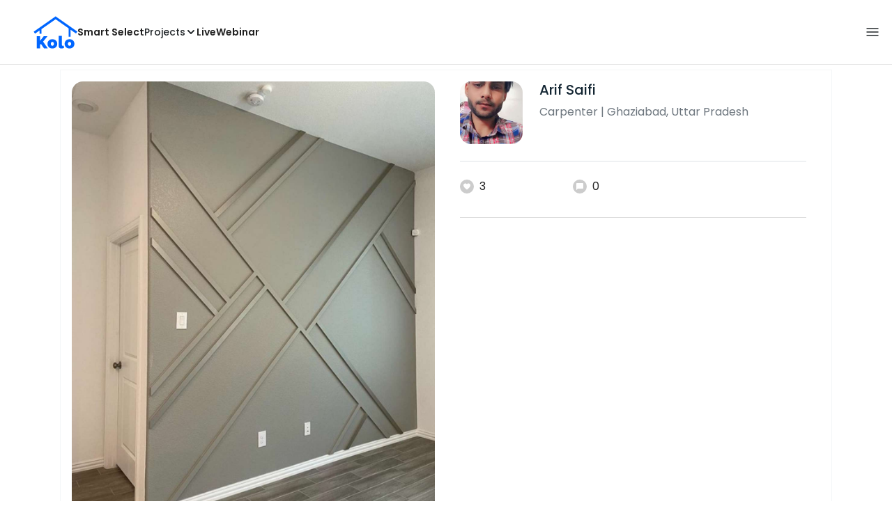

--- FILE ---
content_type: text/html; charset=utf-8
request_url: https://koloapp.in/delhi-ncr/carpenters/arif-saifi-37--ghaziabad/posts/1629197807
body_size: 42941
content:
<!DOCTYPE html><html lang="en"><head><meta property="og:type" content="website"/><meta property="og:site_name" content="Kolo"/><link rel="apple-touch-icon" href="/favicon.ico"/><link rel="icon" type="image/x-icon" href="https://koloapp.in/favicon.ico"/><link rel="icon" type="image/png" sizes="16x16" href="https://koloapp.in/favicon-16x16.png"/><link rel="icon" type="image/png" sizes="32x32" href="https://koloapp.in/favicon-32x32.png"/><link rel="icon" type="image/png" sizes="192x192" href="https://koloapp.in/favicon-192x192.png"/><meta property="al:android:app_name" content="Kolo App"/><meta property="al:android:package" content="com.kolo.android"/><meta property="al:android:class" content="com.kolo.android.ui.launch.SplashActivity"/><link rel="stylesheet" href="https://cdn.jsdelivr.net/npm/bootstrap@4.6.0/dist/css/bootstrap.min.css"/><script type="application/ld+json">{"@context":"https://schema.org","@type":"BreadcrumbList","itemListElement":[{"@type":"ListItem","position":1,"item":{"@id":"https://koloapp.in","name":"Kolo","description":"Kolo Home Page"}},{"@type":"ListItem","position":2,"item":{"@id":"https://koloapp.in/uttar-pradesh","name":"Uttar Pradesh","description":"Professionals in Uttar Pradesh"}},{"@type":"ListItem","position":3,"item":{"@id":"https://koloapp.in/uttar-pradesh/carpenters","name":"Carpenter","description":"Carpenter in Uttar Pradesh"}},{"@type":"ListItem","position":4,"item":{"@id":"https://koloapp.in/uttar-pradesh/carpenters/arif-saifi-37--ghaziabad","name":"Arif Saifi","description":"Arif Saifi, Carpenter from Ghaziabad"}},{"@type":"ListItem","position":5,"item":{"name":"1629197807","@id":"https://koloapp.in/uttar-pradesh/carpenters/arif-saifi-37--ghaziabad/posts/1629197807","description":"Designs by Carpenter Arif Saifi, Ghaziabad | Kolo"}}]}</script><meta name="theme-color" content="#0066ff"/><link rel="canonical" href="https://koloapp.in/uttar-pradesh/carpenters/arif-saifi-37--ghaziabad/posts/1629197807"/><meta charSet="utf-8"/><meta name="robots" content="noindex, follow"/><meta name="p:domain_verify" content="88cd704eafda50729e7971bed0b9d871"/><meta name="viewport" content="width=device-width,initial-scale=1.0,maximum-scale=1.0,user-scalable=0"/><meta property="og:type" content="website"/><meta property="og:site_name" content="Kolo"/><meta property="og:image" name="twitter:image" content="https://i.koloapp.in/tr:n-sd/31ca6fab-6c06-0ca1-fe09-ae9d7b736b42"/><meta property="og:title" name="twitter:title" content="Designs by Carpenter Arif Saifi, Ghaziabad | Kolo"/><meta property="og:description" name="description" content="Find more designs by Arif Saifi from Uttar Pradesh, Ghaziabad"/><meta name="twitter:description" content="Find more designs by Arif Saifi from Uttar Pradesh, Ghaziabad"/><link rel="apple-touch-icon" href="/favicon.ico"/><link rel="icon" type="image/x-icon" href="https://koloapp.in/favicon.ico"/><link rel="icon" type="image/png" sizes="16x16" href="https://koloapp.in/favicon-16x16.png"/><link rel="icon" type="image/png" sizes="32x32" href="https://koloapp.in/favicon-32x32.png"/><link rel="icon" type="image/png" sizes="192x192" href="https://koloapp.in/favicon-192x192.png"/><title>Designs by Carpenter Arif Saifi, Ghaziabad | Kolo</title><meta property="al:android:url" content="koloapp://posts/1629197807"/><meta property="al:android:app_name" content="Kolo App"/><meta property="al:android:package" content="com.kolo.android"/><meta property="al:android:class" content="com.kolo.android.ui.launch.SplashActivity"/><meta name="keywords" content="Kolo App, Home design app, Interior design tool, DIY home decor, Room planner, Design inspiration, Room layout, Interior decorating, Home improvement app, Virtual room design, Design projects, Home remodeling, Room visualization, Decorating ideas, Interior decorating tool, Design your space, Home renovation app, Design community, House decor, Interior"/><meta name="next-head-count" content="36"/><script id="newrelic_script">window.NREUM||(NREUM={});NREUM.info = {"agent":"","beacon":"bam.eu01.nr-data.net","errorBeacon":"bam.eu01.nr-data.net","licenseKey":"NRJS-642c9e7965251080f82","applicationID":"480113489","agentToken":null,"applicationTime":278.103854,"transactionName":"MhBSZQoZCEMDVUJYCgtac0QLDAldTWZZQhE1FFdU","queueTime":0,"ttGuid":"da5cfa9b917faf17"}; (window.NREUM||(NREUM={})).init={privacy:{cookies_enabled:true},ajax:{deny_list:[]},feature_flags:["soft_nav"],distributed_tracing:{enabled:true}};(window.NREUM||(NREUM={})).loader_config={agentID:"538464558",accountID:"2953074",trustKey:"2953074",licenseKey:"NRJS-642c9e7965251080f82",applicationID:"480113489",browserID:"538464558"};;/*! For license information please see nr-loader-rum-1.308.0.min.js.LICENSE.txt */
(()=>{var e,t,r={163:(e,t,r)=>{"use strict";r.d(t,{j:()=>E});var n=r(384),i=r(1741);var a=r(2555);r(860).K7.genericEvents;const s="experimental.resources",o="register",c=e=>{if(!e||"string"!=typeof e)return!1;try{document.createDocumentFragment().querySelector(e)}catch{return!1}return!0};var d=r(2614),u=r(944),l=r(8122);const f="[data-nr-mask]",g=e=>(0,l.a)(e,(()=>{const e={feature_flags:[],experimental:{allow_registered_children:!1,resources:!1},mask_selector:"*",block_selector:"[data-nr-block]",mask_input_options:{color:!1,date:!1,"datetime-local":!1,email:!1,month:!1,number:!1,range:!1,search:!1,tel:!1,text:!1,time:!1,url:!1,week:!1,textarea:!1,select:!1,password:!0}};return{ajax:{deny_list:void 0,block_internal:!0,enabled:!0,autoStart:!0},api:{get allow_registered_children(){return e.feature_flags.includes(o)||e.experimental.allow_registered_children},set allow_registered_children(t){e.experimental.allow_registered_children=t},duplicate_registered_data:!1},browser_consent_mode:{enabled:!1},distributed_tracing:{enabled:void 0,exclude_newrelic_header:void 0,cors_use_newrelic_header:void 0,cors_use_tracecontext_headers:void 0,allowed_origins:void 0},get feature_flags(){return e.feature_flags},set feature_flags(t){e.feature_flags=t},generic_events:{enabled:!0,autoStart:!0},harvest:{interval:30},jserrors:{enabled:!0,autoStart:!0},logging:{enabled:!0,autoStart:!0},metrics:{enabled:!0,autoStart:!0},obfuscate:void 0,page_action:{enabled:!0},page_view_event:{enabled:!0,autoStart:!0},page_view_timing:{enabled:!0,autoStart:!0},performance:{capture_marks:!1,capture_measures:!1,capture_detail:!0,resources:{get enabled(){return e.feature_flags.includes(s)||e.experimental.resources},set enabled(t){e.experimental.resources=t},asset_types:[],first_party_domains:[],ignore_newrelic:!0}},privacy:{cookies_enabled:!0},proxy:{assets:void 0,beacon:void 0},session:{expiresMs:d.wk,inactiveMs:d.BB},session_replay:{autoStart:!0,enabled:!1,preload:!1,sampling_rate:10,error_sampling_rate:100,collect_fonts:!1,inline_images:!1,fix_stylesheets:!0,mask_all_inputs:!0,get mask_text_selector(){return e.mask_selector},set mask_text_selector(t){c(t)?e.mask_selector="".concat(t,",").concat(f):""===t||null===t?e.mask_selector=f:(0,u.R)(5,t)},get block_class(){return"nr-block"},get ignore_class(){return"nr-ignore"},get mask_text_class(){return"nr-mask"},get block_selector(){return e.block_selector},set block_selector(t){c(t)?e.block_selector+=",".concat(t):""!==t&&(0,u.R)(6,t)},get mask_input_options(){return e.mask_input_options},set mask_input_options(t){t&&"object"==typeof t?e.mask_input_options={...t,password:!0}:(0,u.R)(7,t)}},session_trace:{enabled:!0,autoStart:!0},soft_navigations:{enabled:!0,autoStart:!0},spa:{enabled:!0,autoStart:!0},ssl:void 0,user_actions:{enabled:!0,elementAttributes:["id","className","tagName","type"]}}})());var p=r(6154),m=r(9324);let h=0;const v={buildEnv:m.F3,distMethod:m.Xs,version:m.xv,originTime:p.WN},b={consented:!1},y={appMetadata:{},get consented(){return this.session?.state?.consent||b.consented},set consented(e){b.consented=e},customTransaction:void 0,denyList:void 0,disabled:!1,harvester:void 0,isolatedBacklog:!1,isRecording:!1,loaderType:void 0,maxBytes:3e4,obfuscator:void 0,onerror:void 0,ptid:void 0,releaseIds:{},session:void 0,timeKeeper:void 0,registeredEntities:[],jsAttributesMetadata:{bytes:0},get harvestCount(){return++h}},_=e=>{const t=(0,l.a)(e,y),r=Object.keys(v).reduce((e,t)=>(e[t]={value:v[t],writable:!1,configurable:!0,enumerable:!0},e),{});return Object.defineProperties(t,r)};var w=r(5701);const x=e=>{const t=e.startsWith("http");e+="/",r.p=t?e:"https://"+e};var R=r(7836),k=r(3241);const A={accountID:void 0,trustKey:void 0,agentID:void 0,licenseKey:void 0,applicationID:void 0,xpid:void 0},S=e=>(0,l.a)(e,A),T=new Set;function E(e,t={},r,s){let{init:o,info:c,loader_config:d,runtime:u={},exposed:l=!0}=t;if(!c){const e=(0,n.pV)();o=e.init,c=e.info,d=e.loader_config}e.init=g(o||{}),e.loader_config=S(d||{}),c.jsAttributes??={},p.bv&&(c.jsAttributes.isWorker=!0),e.info=(0,a.D)(c);const f=e.init,m=[c.beacon,c.errorBeacon];T.has(e.agentIdentifier)||(f.proxy.assets&&(x(f.proxy.assets),m.push(f.proxy.assets)),f.proxy.beacon&&m.push(f.proxy.beacon),e.beacons=[...m],function(e){const t=(0,n.pV)();Object.getOwnPropertyNames(i.W.prototype).forEach(r=>{const n=i.W.prototype[r];if("function"!=typeof n||"constructor"===n)return;let a=t[r];e[r]&&!1!==e.exposed&&"micro-agent"!==e.runtime?.loaderType&&(t[r]=(...t)=>{const n=e[r](...t);return a?a(...t):n})})}(e),(0,n.US)("activatedFeatures",w.B)),u.denyList=[...f.ajax.deny_list||[],...f.ajax.block_internal?m:[]],u.ptid=e.agentIdentifier,u.loaderType=r,e.runtime=_(u),T.has(e.agentIdentifier)||(e.ee=R.ee.get(e.agentIdentifier),e.exposed=l,(0,k.W)({agentIdentifier:e.agentIdentifier,drained:!!w.B?.[e.agentIdentifier],type:"lifecycle",name:"initialize",feature:void 0,data:e.config})),T.add(e.agentIdentifier)}},384:(e,t,r)=>{"use strict";r.d(t,{NT:()=>s,US:()=>u,Zm:()=>o,bQ:()=>d,dV:()=>c,pV:()=>l});var n=r(6154),i=r(1863),a=r(1910);const s={beacon:"bam.nr-data.net",errorBeacon:"bam.nr-data.net"};function o(){return n.gm.NREUM||(n.gm.NREUM={}),void 0===n.gm.newrelic&&(n.gm.newrelic=n.gm.NREUM),n.gm.NREUM}function c(){let e=o();return e.o||(e.o={ST:n.gm.setTimeout,SI:n.gm.setImmediate||n.gm.setInterval,CT:n.gm.clearTimeout,XHR:n.gm.XMLHttpRequest,REQ:n.gm.Request,EV:n.gm.Event,PR:n.gm.Promise,MO:n.gm.MutationObserver,FETCH:n.gm.fetch,WS:n.gm.WebSocket},(0,a.i)(...Object.values(e.o))),e}function d(e,t){let r=o();r.initializedAgents??={},t.initializedAt={ms:(0,i.t)(),date:new Date},r.initializedAgents[e]=t}function u(e,t){o()[e]=t}function l(){return function(){let e=o();const t=e.info||{};e.info={beacon:s.beacon,errorBeacon:s.errorBeacon,...t}}(),function(){let e=o();const t=e.init||{};e.init={...t}}(),c(),function(){let e=o();const t=e.loader_config||{};e.loader_config={...t}}(),o()}},782:(e,t,r)=>{"use strict";r.d(t,{T:()=>n});const n=r(860).K7.pageViewTiming},860:(e,t,r)=>{"use strict";r.d(t,{$J:()=>u,K7:()=>c,P3:()=>d,XX:()=>i,Yy:()=>o,df:()=>a,qY:()=>n,v4:()=>s});const n="events",i="jserrors",a="browser/blobs",s="rum",o="browser/logs",c={ajax:"ajax",genericEvents:"generic_events",jserrors:i,logging:"logging",metrics:"metrics",pageAction:"page_action",pageViewEvent:"page_view_event",pageViewTiming:"page_view_timing",sessionReplay:"session_replay",sessionTrace:"session_trace",softNav:"soft_navigations",spa:"spa"},d={[c.pageViewEvent]:1,[c.pageViewTiming]:2,[c.metrics]:3,[c.jserrors]:4,[c.spa]:5,[c.ajax]:6,[c.sessionTrace]:7,[c.softNav]:8,[c.sessionReplay]:9,[c.logging]:10,[c.genericEvents]:11},u={[c.pageViewEvent]:s,[c.pageViewTiming]:n,[c.ajax]:n,[c.spa]:n,[c.softNav]:n,[c.metrics]:i,[c.jserrors]:i,[c.sessionTrace]:a,[c.sessionReplay]:a,[c.logging]:o,[c.genericEvents]:"ins"}},944:(e,t,r)=>{"use strict";r.d(t,{R:()=>i});var n=r(3241);function i(e,t){"function"==typeof console.debug&&(console.debug("New Relic Warning: https://github.com/newrelic/newrelic-browser-agent/blob/main/docs/warning-codes.md#".concat(e),t),(0,n.W)({agentIdentifier:null,drained:null,type:"data",name:"warn",feature:"warn",data:{code:e,secondary:t}}))}},1687:(e,t,r)=>{"use strict";r.d(t,{Ak:()=>d,Ze:()=>f,x3:()=>u});var n=r(3241),i=r(7836),a=r(3606),s=r(860),o=r(2646);const c={};function d(e,t){const r={staged:!1,priority:s.P3[t]||0};l(e),c[e].get(t)||c[e].set(t,r)}function u(e,t){e&&c[e]&&(c[e].get(t)&&c[e].delete(t),p(e,t,!1),c[e].size&&g(e))}function l(e){if(!e)throw new Error("agentIdentifier required");c[e]||(c[e]=new Map)}function f(e="",t="feature",r=!1){if(l(e),!e||!c[e].get(t)||r)return p(e,t);c[e].get(t).staged=!0,g(e)}function g(e){const t=Array.from(c[e]);t.every(([e,t])=>t.staged)&&(t.sort((e,t)=>e[1].priority-t[1].priority),t.forEach(([t])=>{c[e].delete(t),p(e,t)}))}function p(e,t,r=!0){const s=e?i.ee.get(e):i.ee,c=a.i.handlers;if(!s.aborted&&s.backlog&&c){if((0,n.W)({agentIdentifier:e,type:"lifecycle",name:"drain",feature:t}),r){const e=s.backlog[t],r=c[t];if(r){for(let t=0;e&&t<e.length;++t)m(e[t],r);Object.entries(r).forEach(([e,t])=>{Object.values(t||{}).forEach(t=>{t[0]?.on&&t[0]?.context()instanceof o.y&&t[0].on(e,t[1])})})}}s.isolatedBacklog||delete c[t],s.backlog[t]=null,s.emit("drain-"+t,[])}}function m(e,t){var r=e[1];Object.values(t[r]||{}).forEach(t=>{var r=e[0];if(t[0]===r){var n=t[1],i=e[3],a=e[2];n.apply(i,a)}})}},1738:(e,t,r)=>{"use strict";r.d(t,{U:()=>g,Y:()=>f});var n=r(3241),i=r(9908),a=r(1863),s=r(944),o=r(5701),c=r(3969),d=r(8362),u=r(860),l=r(4261);function f(e,t,r,a){const f=a||r;!f||f[e]&&f[e]!==d.d.prototype[e]||(f[e]=function(){(0,i.p)(c.xV,["API/"+e+"/called"],void 0,u.K7.metrics,r.ee),(0,n.W)({agentIdentifier:r.agentIdentifier,drained:!!o.B?.[r.agentIdentifier],type:"data",name:"api",feature:l.Pl+e,data:{}});try{return t.apply(this,arguments)}catch(e){(0,s.R)(23,e)}})}function g(e,t,r,n,s){const o=e.info;null===r?delete o.jsAttributes[t]:o.jsAttributes[t]=r,(s||null===r)&&(0,i.p)(l.Pl+n,[(0,a.t)(),t,r],void 0,"session",e.ee)}},1741:(e,t,r)=>{"use strict";r.d(t,{W:()=>a});var n=r(944),i=r(4261);class a{#e(e,...t){if(this[e]!==a.prototype[e])return this[e](...t);(0,n.R)(35,e)}addPageAction(e,t){return this.#e(i.hG,e,t)}register(e){return this.#e(i.eY,e)}recordCustomEvent(e,t){return this.#e(i.fF,e,t)}setPageViewName(e,t){return this.#e(i.Fw,e,t)}setCustomAttribute(e,t,r){return this.#e(i.cD,e,t,r)}noticeError(e,t){return this.#e(i.o5,e,t)}setUserId(e,t=!1){return this.#e(i.Dl,e,t)}setApplicationVersion(e){return this.#e(i.nb,e)}setErrorHandler(e){return this.#e(i.bt,e)}addRelease(e,t){return this.#e(i.k6,e,t)}log(e,t){return this.#e(i.$9,e,t)}start(){return this.#e(i.d3)}finished(e){return this.#e(i.BL,e)}recordReplay(){return this.#e(i.CH)}pauseReplay(){return this.#e(i.Tb)}addToTrace(e){return this.#e(i.U2,e)}setCurrentRouteName(e){return this.#e(i.PA,e)}interaction(e){return this.#e(i.dT,e)}wrapLogger(e,t,r){return this.#e(i.Wb,e,t,r)}measure(e,t){return this.#e(i.V1,e,t)}consent(e){return this.#e(i.Pv,e)}}},1863:(e,t,r)=>{"use strict";function n(){return Math.floor(performance.now())}r.d(t,{t:()=>n})},1910:(e,t,r)=>{"use strict";r.d(t,{i:()=>a});var n=r(944);const i=new Map;function a(...e){return e.every(e=>{if(i.has(e))return i.get(e);const t="function"==typeof e?e.toString():"",r=t.includes("[native code]"),a=t.includes("nrWrapper");return r||a||(0,n.R)(64,e?.name||t),i.set(e,r),r})}},2555:(e,t,r)=>{"use strict";r.d(t,{D:()=>o,f:()=>s});var n=r(384),i=r(8122);const a={beacon:n.NT.beacon,errorBeacon:n.NT.errorBeacon,licenseKey:void 0,applicationID:void 0,sa:void 0,queueTime:void 0,applicationTime:void 0,ttGuid:void 0,user:void 0,account:void 0,product:void 0,extra:void 0,jsAttributes:{},userAttributes:void 0,atts:void 0,transactionName:void 0,tNamePlain:void 0};function s(e){try{return!!e.licenseKey&&!!e.errorBeacon&&!!e.applicationID}catch(e){return!1}}const o=e=>(0,i.a)(e,a)},2614:(e,t,r)=>{"use strict";r.d(t,{BB:()=>s,H3:()=>n,g:()=>d,iL:()=>c,tS:()=>o,uh:()=>i,wk:()=>a});const n="NRBA",i="SESSION",a=144e5,s=18e5,o={STARTED:"session-started",PAUSE:"session-pause",RESET:"session-reset",RESUME:"session-resume",UPDATE:"session-update"},c={SAME_TAB:"same-tab",CROSS_TAB:"cross-tab"},d={OFF:0,FULL:1,ERROR:2}},2646:(e,t,r)=>{"use strict";r.d(t,{y:()=>n});class n{constructor(e){this.contextId=e}}},2843:(e,t,r)=>{"use strict";r.d(t,{G:()=>a,u:()=>i});var n=r(3878);function i(e,t=!1,r,i){(0,n.DD)("visibilitychange",function(){if(t)return void("hidden"===document.visibilityState&&e());e(document.visibilityState)},r,i)}function a(e,t,r){(0,n.sp)("pagehide",e,t,r)}},3241:(e,t,r)=>{"use strict";r.d(t,{W:()=>a});var n=r(6154);const i="newrelic";function a(e={}){try{n.gm.dispatchEvent(new CustomEvent(i,{detail:e}))}catch(e){}}},3606:(e,t,r)=>{"use strict";r.d(t,{i:()=>a});var n=r(9908);a.on=s;var i=a.handlers={};function a(e,t,r,a){s(a||n.d,i,e,t,r)}function s(e,t,r,i,a){a||(a="feature"),e||(e=n.d);var s=t[a]=t[a]||{};(s[r]=s[r]||[]).push([e,i])}},3878:(e,t,r)=>{"use strict";function n(e,t){return{capture:e,passive:!1,signal:t}}function i(e,t,r=!1,i){window.addEventListener(e,t,n(r,i))}function a(e,t,r=!1,i){document.addEventListener(e,t,n(r,i))}r.d(t,{DD:()=>a,jT:()=>n,sp:()=>i})},3969:(e,t,r)=>{"use strict";r.d(t,{TZ:()=>n,XG:()=>o,rs:()=>i,xV:()=>s,z_:()=>a});const n=r(860).K7.metrics,i="sm",a="cm",s="storeSupportabilityMetrics",o="storeEventMetrics"},4234:(e,t,r)=>{"use strict";r.d(t,{W:()=>a});var n=r(7836),i=r(1687);class a{constructor(e,t){this.agentIdentifier=e,this.ee=n.ee.get(e),this.featureName=t,this.blocked=!1}deregisterDrain(){(0,i.x3)(this.agentIdentifier,this.featureName)}}},4261:(e,t,r)=>{"use strict";r.d(t,{$9:()=>d,BL:()=>o,CH:()=>g,Dl:()=>_,Fw:()=>y,PA:()=>h,Pl:()=>n,Pv:()=>k,Tb:()=>l,U2:()=>a,V1:()=>R,Wb:()=>x,bt:()=>b,cD:()=>v,d3:()=>w,dT:()=>c,eY:()=>p,fF:()=>f,hG:()=>i,k6:()=>s,nb:()=>m,o5:()=>u});const n="api-",i="addPageAction",a="addToTrace",s="addRelease",o="finished",c="interaction",d="log",u="noticeError",l="pauseReplay",f="recordCustomEvent",g="recordReplay",p="register",m="setApplicationVersion",h="setCurrentRouteName",v="setCustomAttribute",b="setErrorHandler",y="setPageViewName",_="setUserId",w="start",x="wrapLogger",R="measure",k="consent"},5289:(e,t,r)=>{"use strict";r.d(t,{GG:()=>s,Qr:()=>c,sB:()=>o});var n=r(3878),i=r(6389);function a(){return"undefined"==typeof document||"complete"===document.readyState}function s(e,t){if(a())return e();const r=(0,i.J)(e),s=setInterval(()=>{a()&&(clearInterval(s),r())},500);(0,n.sp)("load",r,t)}function o(e){if(a())return e();(0,n.DD)("DOMContentLoaded",e)}function c(e){if(a())return e();(0,n.sp)("popstate",e)}},5607:(e,t,r)=>{"use strict";r.d(t,{W:()=>n});const n=(0,r(9566).bz)()},5701:(e,t,r)=>{"use strict";r.d(t,{B:()=>a,t:()=>s});var n=r(3241);const i=new Set,a={};function s(e,t){const r=t.agentIdentifier;a[r]??={},e&&"object"==typeof e&&(i.has(r)||(t.ee.emit("rumresp",[e]),a[r]=e,i.add(r),(0,n.W)({agentIdentifier:r,loaded:!0,drained:!0,type:"lifecycle",name:"load",feature:void 0,data:e})))}},6154:(e,t,r)=>{"use strict";r.d(t,{OF:()=>c,RI:()=>i,WN:()=>u,bv:()=>a,eN:()=>l,gm:()=>s,mw:()=>o,sb:()=>d});var n=r(1863);const i="undefined"!=typeof window&&!!window.document,a="undefined"!=typeof WorkerGlobalScope&&("undefined"!=typeof self&&self instanceof WorkerGlobalScope&&self.navigator instanceof WorkerNavigator||"undefined"!=typeof globalThis&&globalThis instanceof WorkerGlobalScope&&globalThis.navigator instanceof WorkerNavigator),s=i?window:"undefined"!=typeof WorkerGlobalScope&&("undefined"!=typeof self&&self instanceof WorkerGlobalScope&&self||"undefined"!=typeof globalThis&&globalThis instanceof WorkerGlobalScope&&globalThis),o=Boolean("hidden"===s?.document?.visibilityState),c=/iPad|iPhone|iPod/.test(s.navigator?.userAgent),d=c&&"undefined"==typeof SharedWorker,u=((()=>{const e=s.navigator?.userAgent?.match(/Firefox[/\s](\d+\.\d+)/);Array.isArray(e)&&e.length>=2&&e[1]})(),Date.now()-(0,n.t)()),l=()=>"undefined"!=typeof PerformanceNavigationTiming&&s?.performance?.getEntriesByType("navigation")?.[0]?.responseStart},6389:(e,t,r)=>{"use strict";function n(e,t=500,r={}){const n=r?.leading||!1;let i;return(...r)=>{n&&void 0===i&&(e.apply(this,r),i=setTimeout(()=>{i=clearTimeout(i)},t)),n||(clearTimeout(i),i=setTimeout(()=>{e.apply(this,r)},t))}}function i(e){let t=!1;return(...r)=>{t||(t=!0,e.apply(this,r))}}r.d(t,{J:()=>i,s:()=>n})},6630:(e,t,r)=>{"use strict";r.d(t,{T:()=>n});const n=r(860).K7.pageViewEvent},7699:(e,t,r)=>{"use strict";r.d(t,{It:()=>a,KC:()=>o,No:()=>i,qh:()=>s});var n=r(860);const i=16e3,a=1e6,s="SESSION_ERROR",o={[n.K7.logging]:!0,[n.K7.genericEvents]:!1,[n.K7.jserrors]:!1,[n.K7.ajax]:!1}},7836:(e,t,r)=>{"use strict";r.d(t,{P:()=>o,ee:()=>c});var n=r(384),i=r(8990),a=r(2646),s=r(5607);const o="nr@context:".concat(s.W),c=function e(t,r){var n={},s={},u={},l=!1;try{l=16===r.length&&d.initializedAgents?.[r]?.runtime.isolatedBacklog}catch(e){}var f={on:p,addEventListener:p,removeEventListener:function(e,t){var r=n[e];if(!r)return;for(var i=0;i<r.length;i++)r[i]===t&&r.splice(i,1)},emit:function(e,r,n,i,a){!1!==a&&(a=!0);if(c.aborted&&!i)return;t&&a&&t.emit(e,r,n);var o=g(n);m(e).forEach(e=>{e.apply(o,r)});var d=v()[s[e]];d&&d.push([f,e,r,o]);return o},get:h,listeners:m,context:g,buffer:function(e,t){const r=v();if(t=t||"feature",f.aborted)return;Object.entries(e||{}).forEach(([e,n])=>{s[n]=t,t in r||(r[t]=[])})},abort:function(){f._aborted=!0,Object.keys(f.backlog).forEach(e=>{delete f.backlog[e]})},isBuffering:function(e){return!!v()[s[e]]},debugId:r,backlog:l?{}:t&&"object"==typeof t.backlog?t.backlog:{},isolatedBacklog:l};return Object.defineProperty(f,"aborted",{get:()=>{let e=f._aborted||!1;return e||(t&&(e=t.aborted),e)}}),f;function g(e){return e&&e instanceof a.y?e:e?(0,i.I)(e,o,()=>new a.y(o)):new a.y(o)}function p(e,t){n[e]=m(e).concat(t)}function m(e){return n[e]||[]}function h(t){return u[t]=u[t]||e(f,t)}function v(){return f.backlog}}(void 0,"globalEE"),d=(0,n.Zm)();d.ee||(d.ee=c)},8122:(e,t,r)=>{"use strict";r.d(t,{a:()=>i});var n=r(944);function i(e,t){try{if(!e||"object"!=typeof e)return(0,n.R)(3);if(!t||"object"!=typeof t)return(0,n.R)(4);const r=Object.create(Object.getPrototypeOf(t),Object.getOwnPropertyDescriptors(t)),a=0===Object.keys(r).length?e:r;for(let s in a)if(void 0!==e[s])try{if(null===e[s]){r[s]=null;continue}Array.isArray(e[s])&&Array.isArray(t[s])?r[s]=Array.from(new Set([...e[s],...t[s]])):"object"==typeof e[s]&&"object"==typeof t[s]?r[s]=i(e[s],t[s]):r[s]=e[s]}catch(e){r[s]||(0,n.R)(1,e)}return r}catch(e){(0,n.R)(2,e)}}},8362:(e,t,r)=>{"use strict";r.d(t,{d:()=>a});var n=r(9566),i=r(1741);class a extends i.W{agentIdentifier=(0,n.LA)(16)}},8374:(e,t,r)=>{r.nc=(()=>{try{return document?.currentScript?.nonce}catch(e){}return""})()},8990:(e,t,r)=>{"use strict";r.d(t,{I:()=>i});var n=Object.prototype.hasOwnProperty;function i(e,t,r){if(n.call(e,t))return e[t];var i=r();if(Object.defineProperty&&Object.keys)try{return Object.defineProperty(e,t,{value:i,writable:!0,enumerable:!1}),i}catch(e){}return e[t]=i,i}},9324:(e,t,r)=>{"use strict";r.d(t,{F3:()=>i,Xs:()=>a,xv:()=>n});const n="1.308.0",i="PROD",a="CDN"},9566:(e,t,r)=>{"use strict";r.d(t,{LA:()=>o,bz:()=>s});var n=r(6154);const i="xxxxxxxx-xxxx-4xxx-yxxx-xxxxxxxxxxxx";function a(e,t){return e?15&e[t]:16*Math.random()|0}function s(){const e=n.gm?.crypto||n.gm?.msCrypto;let t,r=0;return e&&e.getRandomValues&&(t=e.getRandomValues(new Uint8Array(30))),i.split("").map(e=>"x"===e?a(t,r++).toString(16):"y"===e?(3&a()|8).toString(16):e).join("")}function o(e){const t=n.gm?.crypto||n.gm?.msCrypto;let r,i=0;t&&t.getRandomValues&&(r=t.getRandomValues(new Uint8Array(e)));const s=[];for(var o=0;o<e;o++)s.push(a(r,i++).toString(16));return s.join("")}},9908:(e,t,r)=>{"use strict";r.d(t,{d:()=>n,p:()=>i});var n=r(7836).ee.get("handle");function i(e,t,r,i,a){a?(a.buffer([e],i),a.emit(e,t,r)):(n.buffer([e],i),n.emit(e,t,r))}}},n={};function i(e){var t=n[e];if(void 0!==t)return t.exports;var a=n[e]={exports:{}};return r[e](a,a.exports,i),a.exports}i.m=r,i.d=(e,t)=>{for(var r in t)i.o(t,r)&&!i.o(e,r)&&Object.defineProperty(e,r,{enumerable:!0,get:t[r]})},i.f={},i.e=e=>Promise.all(Object.keys(i.f).reduce((t,r)=>(i.f[r](e,t),t),[])),i.u=e=>"nr-rum-1.308.0.min.js",i.o=(e,t)=>Object.prototype.hasOwnProperty.call(e,t),e={},t="NRBA-1.308.0.PROD:",i.l=(r,n,a,s)=>{if(e[r])e[r].push(n);else{var o,c;if(void 0!==a)for(var d=document.getElementsByTagName("script"),u=0;u<d.length;u++){var l=d[u];if(l.getAttribute("src")==r||l.getAttribute("data-webpack")==t+a){o=l;break}}if(!o){c=!0;var f={296:"sha512-+MIMDsOcckGXa1EdWHqFNv7P+JUkd5kQwCBr3KE6uCvnsBNUrdSt4a/3/L4j4TxtnaMNjHpza2/erNQbpacJQA=="};(o=document.createElement("script")).charset="utf-8",i.nc&&o.setAttribute("nonce",i.nc),o.setAttribute("data-webpack",t+a),o.src=r,0!==o.src.indexOf(window.location.origin+"/")&&(o.crossOrigin="anonymous"),f[s]&&(o.integrity=f[s])}e[r]=[n];var g=(t,n)=>{o.onerror=o.onload=null,clearTimeout(p);var i=e[r];if(delete e[r],o.parentNode&&o.parentNode.removeChild(o),i&&i.forEach(e=>e(n)),t)return t(n)},p=setTimeout(g.bind(null,void 0,{type:"timeout",target:o}),12e4);o.onerror=g.bind(null,o.onerror),o.onload=g.bind(null,o.onload),c&&document.head.appendChild(o)}},i.r=e=>{"undefined"!=typeof Symbol&&Symbol.toStringTag&&Object.defineProperty(e,Symbol.toStringTag,{value:"Module"}),Object.defineProperty(e,"__esModule",{value:!0})},i.p="https://js-agent.newrelic.com/",(()=>{var e={374:0,840:0};i.f.j=(t,r)=>{var n=i.o(e,t)?e[t]:void 0;if(0!==n)if(n)r.push(n[2]);else{var a=new Promise((r,i)=>n=e[t]=[r,i]);r.push(n[2]=a);var s=i.p+i.u(t),o=new Error;i.l(s,r=>{if(i.o(e,t)&&(0!==(n=e[t])&&(e[t]=void 0),n)){var a=r&&("load"===r.type?"missing":r.type),s=r&&r.target&&r.target.src;o.message="Loading chunk "+t+" failed: ("+a+": "+s+")",o.name="ChunkLoadError",o.type=a,o.request=s,n[1](o)}},"chunk-"+t,t)}};var t=(t,r)=>{var n,a,[s,o,c]=r,d=0;if(s.some(t=>0!==e[t])){for(n in o)i.o(o,n)&&(i.m[n]=o[n]);if(c)c(i)}for(t&&t(r);d<s.length;d++)a=s[d],i.o(e,a)&&e[a]&&e[a][0](),e[a]=0},r=self["webpackChunk:NRBA-1.308.0.PROD"]=self["webpackChunk:NRBA-1.308.0.PROD"]||[];r.forEach(t.bind(null,0)),r.push=t.bind(null,r.push.bind(r))})(),(()=>{"use strict";i(8374);var e=i(8362),t=i(860);const r=Object.values(t.K7);var n=i(163);var a=i(9908),s=i(1863),o=i(4261),c=i(1738);var d=i(1687),u=i(4234),l=i(5289),f=i(6154),g=i(944),p=i(384);const m=e=>f.RI&&!0===e?.privacy.cookies_enabled;function h(e){return!!(0,p.dV)().o.MO&&m(e)&&!0===e?.session_trace.enabled}var v=i(6389),b=i(7699);class y extends u.W{constructor(e,t){super(e.agentIdentifier,t),this.agentRef=e,this.abortHandler=void 0,this.featAggregate=void 0,this.loadedSuccessfully=void 0,this.onAggregateImported=new Promise(e=>{this.loadedSuccessfully=e}),this.deferred=Promise.resolve(),!1===e.init[this.featureName].autoStart?this.deferred=new Promise((t,r)=>{this.ee.on("manual-start-all",(0,v.J)(()=>{(0,d.Ak)(e.agentIdentifier,this.featureName),t()}))}):(0,d.Ak)(e.agentIdentifier,t)}importAggregator(e,t,r={}){if(this.featAggregate)return;const n=async()=>{let n;await this.deferred;try{if(m(e.init)){const{setupAgentSession:t}=await i.e(296).then(i.bind(i,3305));n=t(e)}}catch(e){(0,g.R)(20,e),this.ee.emit("internal-error",[e]),(0,a.p)(b.qh,[e],void 0,this.featureName,this.ee)}try{if(!this.#t(this.featureName,n,e.init))return(0,d.Ze)(this.agentIdentifier,this.featureName),void this.loadedSuccessfully(!1);const{Aggregate:i}=await t();this.featAggregate=new i(e,r),e.runtime.harvester.initializedAggregates.push(this.featAggregate),this.loadedSuccessfully(!0)}catch(e){(0,g.R)(34,e),this.abortHandler?.(),(0,d.Ze)(this.agentIdentifier,this.featureName,!0),this.loadedSuccessfully(!1),this.ee&&this.ee.abort()}};f.RI?(0,l.GG)(()=>n(),!0):n()}#t(e,r,n){if(this.blocked)return!1;switch(e){case t.K7.sessionReplay:return h(n)&&!!r;case t.K7.sessionTrace:return!!r;default:return!0}}}var _=i(6630),w=i(2614),x=i(3241);class R extends y{static featureName=_.T;constructor(e){var t;super(e,_.T),this.setupInspectionEvents(e.agentIdentifier),t=e,(0,c.Y)(o.Fw,function(e,r){"string"==typeof e&&("/"!==e.charAt(0)&&(e="/"+e),t.runtime.customTransaction=(r||"http://custom.transaction")+e,(0,a.p)(o.Pl+o.Fw,[(0,s.t)()],void 0,void 0,t.ee))},t),this.importAggregator(e,()=>i.e(296).then(i.bind(i,3943)))}setupInspectionEvents(e){const t=(t,r)=>{t&&(0,x.W)({agentIdentifier:e,timeStamp:t.timeStamp,loaded:"complete"===t.target.readyState,type:"window",name:r,data:t.target.location+""})};(0,l.sB)(e=>{t(e,"DOMContentLoaded")}),(0,l.GG)(e=>{t(e,"load")}),(0,l.Qr)(e=>{t(e,"navigate")}),this.ee.on(w.tS.UPDATE,(t,r)=>{(0,x.W)({agentIdentifier:e,type:"lifecycle",name:"session",data:r})})}}class k extends e.d{constructor(e){var t;(super(),f.gm)?(this.features={},(0,p.bQ)(this.agentIdentifier,this),this.desiredFeatures=new Set(e.features||[]),this.desiredFeatures.add(R),(0,n.j)(this,e,e.loaderType||"agent"),t=this,(0,c.Y)(o.cD,function(e,r,n=!1){if("string"==typeof e){if(["string","number","boolean"].includes(typeof r)||null===r)return(0,c.U)(t,e,r,o.cD,n);(0,g.R)(40,typeof r)}else(0,g.R)(39,typeof e)},t),function(e){(0,c.Y)(o.Dl,function(t,r=!1){if("string"!=typeof t&&null!==t)return void(0,g.R)(41,typeof t);const n=e.info.jsAttributes["enduser.id"];r&&null!=n&&n!==t?(0,a.p)(o.Pl+"setUserIdAndResetSession",[t],void 0,"session",e.ee):(0,c.U)(e,"enduser.id",t,o.Dl,!0)},e)}(this),function(e){(0,c.Y)(o.nb,function(t){if("string"==typeof t||null===t)return(0,c.U)(e,"application.version",t,o.nb,!1);(0,g.R)(42,typeof t)},e)}(this),function(e){(0,c.Y)(o.d3,function(){e.ee.emit("manual-start-all")},e)}(this),function(e){(0,c.Y)(o.Pv,function(t=!0){if("boolean"==typeof t){if((0,a.p)(o.Pl+o.Pv,[t],void 0,"session",e.ee),e.runtime.consented=t,t){const t=e.features.page_view_event;t.onAggregateImported.then(e=>{const r=t.featAggregate;e&&!r.sentRum&&r.sendRum()})}}else(0,g.R)(65,typeof t)},e)}(this),this.run()):(0,g.R)(21)}get config(){return{info:this.info,init:this.init,loader_config:this.loader_config,runtime:this.runtime}}get api(){return this}run(){try{const e=function(e){const t={};return r.forEach(r=>{t[r]=!!e[r]?.enabled}),t}(this.init),n=[...this.desiredFeatures];n.sort((e,r)=>t.P3[e.featureName]-t.P3[r.featureName]),n.forEach(r=>{if(!e[r.featureName]&&r.featureName!==t.K7.pageViewEvent)return;if(r.featureName===t.K7.spa)return void(0,g.R)(67);const n=function(e){switch(e){case t.K7.ajax:return[t.K7.jserrors];case t.K7.sessionTrace:return[t.K7.ajax,t.K7.pageViewEvent];case t.K7.sessionReplay:return[t.K7.sessionTrace];case t.K7.pageViewTiming:return[t.K7.pageViewEvent];default:return[]}}(r.featureName).filter(e=>!(e in this.features));n.length>0&&(0,g.R)(36,{targetFeature:r.featureName,missingDependencies:n}),this.features[r.featureName]=new r(this)})}catch(e){(0,g.R)(22,e);for(const e in this.features)this.features[e].abortHandler?.();const t=(0,p.Zm)();delete t.initializedAgents[this.agentIdentifier]?.features,delete this.sharedAggregator;return t.ee.get(this.agentIdentifier).abort(),!1}}}var A=i(2843),S=i(782);class T extends y{static featureName=S.T;constructor(e){super(e,S.T),f.RI&&((0,A.u)(()=>(0,a.p)("docHidden",[(0,s.t)()],void 0,S.T,this.ee),!0),(0,A.G)(()=>(0,a.p)("winPagehide",[(0,s.t)()],void 0,S.T,this.ee)),this.importAggregator(e,()=>i.e(296).then(i.bind(i,2117))))}}var E=i(3969);class I extends y{static featureName=E.TZ;constructor(e){super(e,E.TZ),f.RI&&document.addEventListener("securitypolicyviolation",e=>{(0,a.p)(E.xV,["Generic/CSPViolation/Detected"],void 0,this.featureName,this.ee)}),this.importAggregator(e,()=>i.e(296).then(i.bind(i,9623)))}}new k({features:[R,T,I],loaderType:"lite"})})()})();</script><link rel="preconnect" href="https://i.koloapp.in" crossorigin=""/><link rel="preconnect" href="https://fonts.gstatic.com" crossorigin /><link rel="preload" href="/_next/static/media/9e82d62334b205f4-s.p.woff2" as="font" type="font/woff2" crossorigin="anonymous" data-next-font="size-adjust"/><link rel="preload" href="/_next/static/media/4c285fdca692ea22-s.p.woff2" as="font" type="font/woff2" crossorigin="anonymous" data-next-font="size-adjust"/><link rel="preload" href="/_next/static/media/8888a3826f4a3af4-s.p.woff2" as="font" type="font/woff2" crossorigin="anonymous" data-next-font="size-adjust"/><link rel="preload" href="/_next/static/media/0484562807a97172-s.p.woff2" as="font" type="font/woff2" crossorigin="anonymous" data-next-font="size-adjust"/><link rel="preload" href="/_next/static/media/eafabf029ad39a43-s.p.woff2" as="font" type="font/woff2" crossorigin="anonymous" data-next-font="size-adjust"/><link rel="preload" href="/_next/static/css/38fe04551c3d733a.css" as="style"/><link rel="stylesheet" href="/_next/static/css/38fe04551c3d733a.css" data-n-g=""/><link rel="preload" href="/_next/static/css/04d7f1e9fff99a9c.css" as="style"/><link rel="stylesheet" href="/_next/static/css/04d7f1e9fff99a9c.css" data-n-p=""/><link rel="preload" href="/_next/static/css/b88e21b3d2b3161c.css" as="style"/><link rel="stylesheet" href="/_next/static/css/b88e21b3d2b3161c.css" data-n-p=""/><noscript data-n-css=""></noscript><script defer="" nomodule="" src="/_next/static/chunks/polyfills-78c92fac7aa8fdd8.js"></script><script defer="" src="/_next/static/chunks/417-f0cdb47b46e64b30.js"></script><script defer="" src="/_next/static/chunks/1510.b78e0bff2cc625ac.js"></script><script defer="" src="/_next/static/chunks/6155-dd8df6a2013775f2.js"></script><script defer="" src="/_next/static/chunks/297.00d46fb0481ae46d.js"></script><script src="/_next/static/chunks/webpack-a25ca1d124189999.js" defer=""></script><script src="/_next/static/chunks/framework-857926ca2791a411.js" defer=""></script><script src="/_next/static/chunks/main-1ee337f48fdc1442.js" defer=""></script><script src="/_next/static/chunks/pages/_app-27adf7eaa94088a5.js" defer=""></script><script src="/_next/static/chunks/1a48c3c1-ee7b17cc68b2a087.js" defer=""></script><script src="/_next/static/chunks/d6e1aeb5-3b85738b3755b21f.js" defer=""></script><script src="/_next/static/chunks/135-c2bbc14dbfc2e4c7.js" defer=""></script><script src="/_next/static/chunks/4008-c6efc114291d2586.js" defer=""></script><script src="/_next/static/chunks/4416-ff3d734a6b0e1a0b.js" defer=""></script><script src="/_next/static/chunks/2106-ab8dc6126aa1075f.js" defer=""></script><script src="/_next/static/chunks/5719-667beef73601bae7.js" defer=""></script><script src="/_next/static/chunks/3801-33d49f848d19d426.js" defer=""></script><script src="/_next/static/chunks/9720-5b9107766981e75e.js" defer=""></script><script src="/_next/static/chunks/5129-e0d0bae27f3ec3db.js" defer=""></script><script src="/_next/static/chunks/997-d4b007b84438984c.js" defer=""></script><script src="/_next/static/chunks/5020-5fa867d62a90fd2c.js" defer=""></script><script src="/_next/static/chunks/247-81e9f4f35ea0c224.js" defer=""></script><script src="/_next/static/chunks/pages/posts/%5BpostId%5D-c3412458b1c00a10.js" defer=""></script><script src="/_next/static/FkiMfV_UjE2GJK8tJG-W4/_buildManifest.js" defer=""></script><script src="/_next/static/FkiMfV_UjE2GJK8tJG-W4/_ssgManifest.js" defer=""></script><style data-styled="" data-styled-version="5.3.11">.open-modal{overflow:hidden;display:none;}/*!sc*/
data-styled.g1[id="sc-global-ekWeKV1"]{content:"sc-global-ekWeKV1,"}/*!sc*/
.eNAVVE{margin:0px;padding:0px;display:-webkit-box;-webkit-line-clamp:2;-webkit-box-orient:vertical;overflow:hidden;}/*!sc*/
data-styled.g2[id="sc-e4dc91bf-0"]{content:"eNAVVE,"}/*!sc*/
.bDqxzl{border-radius:50%;object-fit:cover;}/*!sc*/
data-styled.g8[id="sc-a71b9cfc-1"]{content:"bDqxzl,"}/*!sc*/
.lehHJf{display:-webkit-box;display:-webkit-flex;display:-ms-flexbox;display:flex;-webkit-align-items:center;-webkit-box-align:center;-ms-flex-align:center;align-items:center;gap:0.5rem;-webkit-flex-wrap:wrap;-ms-flex-wrap:wrap;flex-wrap:wrap;}/*!sc*/
.lehHJf img{height:3rem;width:auto;}/*!sc*/
data-styled.g12[id="sc-dabc6abb-0"]{content:"lehHJf,"}/*!sc*/
.iXBFSl{width:100%;}/*!sc*/
data-styled.g13[id="sc-5ee8d839-0"]{content:"iXBFSl,"}/*!sc*/
.ePjJMT{display:grid;grid-template-columns:1fr 1fr;margin-top:20px;}/*!sc*/
.ePjJMT h2{font-size:28px;font-weight:600;line-height:130%;}/*!sc*/
@media (max-width:768px){.ePjJMT{grid-template-columns:1fr;justify-items:center;text-align:center;}}/*!sc*/
data-styled.g14[id="sc-5ee8d839-1"]{content:"ePjJMT,"}/*!sc*/
.kWdZvs{display:-webkit-box;display:-webkit-flex;display:-ms-flexbox;display:flex;-webkit-box-pack:left;-webkit-justify-content:left;-ms-flex-pack:left;justify-content:left;}/*!sc*/
data-styled.g15[id="sc-ef27adc9-0"]{content:"kWdZvs,"}/*!sc*/
.eIoEPg{width:65%;}/*!sc*/
data-styled.g16[id="sc-ef27adc9-1"]{content:"eIoEPg,"}/*!sc*/
.kZWbQQ{display:-webkit-box;display:-webkit-flex;display:-ms-flexbox;display:flex;-webkit-flex-direction:column;-ms-flex-direction:column;flex-direction:column;}/*!sc*/
data-styled.g17[id="sc-cc362fe1-0"]{content:"kZWbQQ,"}/*!sc*/
.gygsQF{font-family:var(--font-poppins) !important;font-weight:600;font-size:14px;color:#5d5fef;}/*!sc*/
data-styled.g18[id="sc-cc362fe1-1"]{content:"gygsQF,"}/*!sc*/
.kgHRgO{font-size:1rem;margin-top:4px;}/*!sc*/
data-styled.g19[id="sc-cc362fe1-2"]{content:"kgHRgO,"}/*!sc*/
.bSGhqv{font-family:var(--font-poppins) !important;font-weight:400;font-size:12px;}/*!sc*/
data-styled.g20[id="sc-cc362fe1-3"]{content:"bSGhqv,"}/*!sc*/
.eyekGY{position:relative;}/*!sc*/
data-styled.g24[id="sc-ce7e9643-1"]{content:"eyekGY,"}/*!sc*/
.kogAMf{font-family:var(--font-poppins) !important;font-weight:500;font-size:12px;margin-top:8px;}/*!sc*/
data-styled.g25[id="sc-ce7e9643-2"]{content:"kogAMf,"}/*!sc*/
</style><style data-href="https://fonts.googleapis.com/css2?family=Rubik:wght@400;500;600;700;800&display=swap">@font-face{font-family:'Rubik';font-style:normal;font-weight:400;font-display:swap;src:url(https://fonts.gstatic.com/l/font?kit=iJWZBXyIfDnIV5PNhY1KTN7Z-Yh-B4i1Uw&skey=cee854e66788286d&v=v31) format('woff')}@font-face{font-family:'Rubik';font-style:normal;font-weight:500;font-display:swap;src:url(https://fonts.gstatic.com/l/font?kit=iJWZBXyIfDnIV5PNhY1KTN7Z-Yh-NYi1Uw&skey=cee854e66788286d&v=v31) format('woff')}@font-face{font-family:'Rubik';font-style:normal;font-weight:600;font-display:swap;src:url(https://fonts.gstatic.com/l/font?kit=iJWZBXyIfDnIV5PNhY1KTN7Z-Yh-2Y-1Uw&skey=cee854e66788286d&v=v31) format('woff')}@font-face{font-family:'Rubik';font-style:normal;font-weight:700;font-display:swap;src:url(https://fonts.gstatic.com/l/font?kit=iJWZBXyIfDnIV5PNhY1KTN7Z-Yh-4I-1Uw&skey=cee854e66788286d&v=v31) format('woff')}@font-face{font-family:'Rubik';font-style:normal;font-weight:800;font-display:swap;src:url(https://fonts.gstatic.com/l/font?kit=iJWZBXyIfDnIV5PNhY1KTN7Z-Yh-h4-1Uw&skey=cee854e66788286d&v=v31) format('woff')}@font-face{font-family:'Rubik';font-style:normal;font-weight:400;font-display:swap;src:url(https://fonts.gstatic.com/s/rubik/v31/iJWKBXyIfDnIV7nErXyw023e1Ik.woff2) format('woff2');unicode-range:U+0600-06FF,U+0750-077F,U+0870-088E,U+0890-0891,U+0897-08E1,U+08E3-08FF,U+200C-200E,U+2010-2011,U+204F,U+2E41,U+FB50-FDFF,U+FE70-FE74,U+FE76-FEFC,U+102E0-102FB,U+10E60-10E7E,U+10EC2-10EC4,U+10EFC-10EFF,U+1EE00-1EE03,U+1EE05-1EE1F,U+1EE21-1EE22,U+1EE24,U+1EE27,U+1EE29-1EE32,U+1EE34-1EE37,U+1EE39,U+1EE3B,U+1EE42,U+1EE47,U+1EE49,U+1EE4B,U+1EE4D-1EE4F,U+1EE51-1EE52,U+1EE54,U+1EE57,U+1EE59,U+1EE5B,U+1EE5D,U+1EE5F,U+1EE61-1EE62,U+1EE64,U+1EE67-1EE6A,U+1EE6C-1EE72,U+1EE74-1EE77,U+1EE79-1EE7C,U+1EE7E,U+1EE80-1EE89,U+1EE8B-1EE9B,U+1EEA1-1EEA3,U+1EEA5-1EEA9,U+1EEAB-1EEBB,U+1EEF0-1EEF1}@font-face{font-family:'Rubik';font-style:normal;font-weight:400;font-display:swap;src:url(https://fonts.gstatic.com/s/rubik/v31/iJWKBXyIfDnIV7nMrXyw023e1Ik.woff2) format('woff2');unicode-range:U+0460-052F,U+1C80-1C8A,U+20B4,U+2DE0-2DFF,U+A640-A69F,U+FE2E-FE2F}@font-face{font-family:'Rubik';font-style:normal;font-weight:400;font-display:swap;src:url(https://fonts.gstatic.com/s/rubik/v31/iJWKBXyIfDnIV7nFrXyw023e1Ik.woff2) format('woff2');unicode-range:U+0301,U+0400-045F,U+0490-0491,U+04B0-04B1,U+2116}@font-face{font-family:'Rubik';font-style:normal;font-weight:400;font-display:swap;src:url(https://fonts.gstatic.com/s/rubik/v31/iJWKBXyIfDnIV7nDrXyw023e1Ik.woff2) format('woff2');unicode-range:U+0307-0308,U+0590-05FF,U+200C-2010,U+20AA,U+25CC,U+FB1D-FB4F}@font-face{font-family:'Rubik';font-style:normal;font-weight:400;font-display:swap;src:url(https://fonts.gstatic.com/s/rubik/v31/iJWKBXyIfDnIV7nPrXyw023e1Ik.woff2) format('woff2');unicode-range:U+0100-02BA,U+02BD-02C5,U+02C7-02CC,U+02CE-02D7,U+02DD-02FF,U+0304,U+0308,U+0329,U+1D00-1DBF,U+1E00-1E9F,U+1EF2-1EFF,U+2020,U+20A0-20AB,U+20AD-20C0,U+2113,U+2C60-2C7F,U+A720-A7FF}@font-face{font-family:'Rubik';font-style:normal;font-weight:400;font-display:swap;src:url(https://fonts.gstatic.com/s/rubik/v31/iJWKBXyIfDnIV7nBrXyw023e.woff2) format('woff2');unicode-range:U+0000-00FF,U+0131,U+0152-0153,U+02BB-02BC,U+02C6,U+02DA,U+02DC,U+0304,U+0308,U+0329,U+2000-206F,U+20AC,U+2122,U+2191,U+2193,U+2212,U+2215,U+FEFF,U+FFFD}@font-face{font-family:'Rubik';font-style:normal;font-weight:500;font-display:swap;src:url(https://fonts.gstatic.com/s/rubik/v31/iJWKBXyIfDnIV7nErXyw023e1Ik.woff2) format('woff2');unicode-range:U+0600-06FF,U+0750-077F,U+0870-088E,U+0890-0891,U+0897-08E1,U+08E3-08FF,U+200C-200E,U+2010-2011,U+204F,U+2E41,U+FB50-FDFF,U+FE70-FE74,U+FE76-FEFC,U+102E0-102FB,U+10E60-10E7E,U+10EC2-10EC4,U+10EFC-10EFF,U+1EE00-1EE03,U+1EE05-1EE1F,U+1EE21-1EE22,U+1EE24,U+1EE27,U+1EE29-1EE32,U+1EE34-1EE37,U+1EE39,U+1EE3B,U+1EE42,U+1EE47,U+1EE49,U+1EE4B,U+1EE4D-1EE4F,U+1EE51-1EE52,U+1EE54,U+1EE57,U+1EE59,U+1EE5B,U+1EE5D,U+1EE5F,U+1EE61-1EE62,U+1EE64,U+1EE67-1EE6A,U+1EE6C-1EE72,U+1EE74-1EE77,U+1EE79-1EE7C,U+1EE7E,U+1EE80-1EE89,U+1EE8B-1EE9B,U+1EEA1-1EEA3,U+1EEA5-1EEA9,U+1EEAB-1EEBB,U+1EEF0-1EEF1}@font-face{font-family:'Rubik';font-style:normal;font-weight:500;font-display:swap;src:url(https://fonts.gstatic.com/s/rubik/v31/iJWKBXyIfDnIV7nMrXyw023e1Ik.woff2) format('woff2');unicode-range:U+0460-052F,U+1C80-1C8A,U+20B4,U+2DE0-2DFF,U+A640-A69F,U+FE2E-FE2F}@font-face{font-family:'Rubik';font-style:normal;font-weight:500;font-display:swap;src:url(https://fonts.gstatic.com/s/rubik/v31/iJWKBXyIfDnIV7nFrXyw023e1Ik.woff2) format('woff2');unicode-range:U+0301,U+0400-045F,U+0490-0491,U+04B0-04B1,U+2116}@font-face{font-family:'Rubik';font-style:normal;font-weight:500;font-display:swap;src:url(https://fonts.gstatic.com/s/rubik/v31/iJWKBXyIfDnIV7nDrXyw023e1Ik.woff2) format('woff2');unicode-range:U+0307-0308,U+0590-05FF,U+200C-2010,U+20AA,U+25CC,U+FB1D-FB4F}@font-face{font-family:'Rubik';font-style:normal;font-weight:500;font-display:swap;src:url(https://fonts.gstatic.com/s/rubik/v31/iJWKBXyIfDnIV7nPrXyw023e1Ik.woff2) format('woff2');unicode-range:U+0100-02BA,U+02BD-02C5,U+02C7-02CC,U+02CE-02D7,U+02DD-02FF,U+0304,U+0308,U+0329,U+1D00-1DBF,U+1E00-1E9F,U+1EF2-1EFF,U+2020,U+20A0-20AB,U+20AD-20C0,U+2113,U+2C60-2C7F,U+A720-A7FF}@font-face{font-family:'Rubik';font-style:normal;font-weight:500;font-display:swap;src:url(https://fonts.gstatic.com/s/rubik/v31/iJWKBXyIfDnIV7nBrXyw023e.woff2) format('woff2');unicode-range:U+0000-00FF,U+0131,U+0152-0153,U+02BB-02BC,U+02C6,U+02DA,U+02DC,U+0304,U+0308,U+0329,U+2000-206F,U+20AC,U+2122,U+2191,U+2193,U+2212,U+2215,U+FEFF,U+FFFD}@font-face{font-family:'Rubik';font-style:normal;font-weight:600;font-display:swap;src:url(https://fonts.gstatic.com/s/rubik/v31/iJWKBXyIfDnIV7nErXyw023e1Ik.woff2) format('woff2');unicode-range:U+0600-06FF,U+0750-077F,U+0870-088E,U+0890-0891,U+0897-08E1,U+08E3-08FF,U+200C-200E,U+2010-2011,U+204F,U+2E41,U+FB50-FDFF,U+FE70-FE74,U+FE76-FEFC,U+102E0-102FB,U+10E60-10E7E,U+10EC2-10EC4,U+10EFC-10EFF,U+1EE00-1EE03,U+1EE05-1EE1F,U+1EE21-1EE22,U+1EE24,U+1EE27,U+1EE29-1EE32,U+1EE34-1EE37,U+1EE39,U+1EE3B,U+1EE42,U+1EE47,U+1EE49,U+1EE4B,U+1EE4D-1EE4F,U+1EE51-1EE52,U+1EE54,U+1EE57,U+1EE59,U+1EE5B,U+1EE5D,U+1EE5F,U+1EE61-1EE62,U+1EE64,U+1EE67-1EE6A,U+1EE6C-1EE72,U+1EE74-1EE77,U+1EE79-1EE7C,U+1EE7E,U+1EE80-1EE89,U+1EE8B-1EE9B,U+1EEA1-1EEA3,U+1EEA5-1EEA9,U+1EEAB-1EEBB,U+1EEF0-1EEF1}@font-face{font-family:'Rubik';font-style:normal;font-weight:600;font-display:swap;src:url(https://fonts.gstatic.com/s/rubik/v31/iJWKBXyIfDnIV7nMrXyw023e1Ik.woff2) format('woff2');unicode-range:U+0460-052F,U+1C80-1C8A,U+20B4,U+2DE0-2DFF,U+A640-A69F,U+FE2E-FE2F}@font-face{font-family:'Rubik';font-style:normal;font-weight:600;font-display:swap;src:url(https://fonts.gstatic.com/s/rubik/v31/iJWKBXyIfDnIV7nFrXyw023e1Ik.woff2) format('woff2');unicode-range:U+0301,U+0400-045F,U+0490-0491,U+04B0-04B1,U+2116}@font-face{font-family:'Rubik';font-style:normal;font-weight:600;font-display:swap;src:url(https://fonts.gstatic.com/s/rubik/v31/iJWKBXyIfDnIV7nDrXyw023e1Ik.woff2) format('woff2');unicode-range:U+0307-0308,U+0590-05FF,U+200C-2010,U+20AA,U+25CC,U+FB1D-FB4F}@font-face{font-family:'Rubik';font-style:normal;font-weight:600;font-display:swap;src:url(https://fonts.gstatic.com/s/rubik/v31/iJWKBXyIfDnIV7nPrXyw023e1Ik.woff2) format('woff2');unicode-range:U+0100-02BA,U+02BD-02C5,U+02C7-02CC,U+02CE-02D7,U+02DD-02FF,U+0304,U+0308,U+0329,U+1D00-1DBF,U+1E00-1E9F,U+1EF2-1EFF,U+2020,U+20A0-20AB,U+20AD-20C0,U+2113,U+2C60-2C7F,U+A720-A7FF}@font-face{font-family:'Rubik';font-style:normal;font-weight:600;font-display:swap;src:url(https://fonts.gstatic.com/s/rubik/v31/iJWKBXyIfDnIV7nBrXyw023e.woff2) format('woff2');unicode-range:U+0000-00FF,U+0131,U+0152-0153,U+02BB-02BC,U+02C6,U+02DA,U+02DC,U+0304,U+0308,U+0329,U+2000-206F,U+20AC,U+2122,U+2191,U+2193,U+2212,U+2215,U+FEFF,U+FFFD}@font-face{font-family:'Rubik';font-style:normal;font-weight:700;font-display:swap;src:url(https://fonts.gstatic.com/s/rubik/v31/iJWKBXyIfDnIV7nErXyw023e1Ik.woff2) format('woff2');unicode-range:U+0600-06FF,U+0750-077F,U+0870-088E,U+0890-0891,U+0897-08E1,U+08E3-08FF,U+200C-200E,U+2010-2011,U+204F,U+2E41,U+FB50-FDFF,U+FE70-FE74,U+FE76-FEFC,U+102E0-102FB,U+10E60-10E7E,U+10EC2-10EC4,U+10EFC-10EFF,U+1EE00-1EE03,U+1EE05-1EE1F,U+1EE21-1EE22,U+1EE24,U+1EE27,U+1EE29-1EE32,U+1EE34-1EE37,U+1EE39,U+1EE3B,U+1EE42,U+1EE47,U+1EE49,U+1EE4B,U+1EE4D-1EE4F,U+1EE51-1EE52,U+1EE54,U+1EE57,U+1EE59,U+1EE5B,U+1EE5D,U+1EE5F,U+1EE61-1EE62,U+1EE64,U+1EE67-1EE6A,U+1EE6C-1EE72,U+1EE74-1EE77,U+1EE79-1EE7C,U+1EE7E,U+1EE80-1EE89,U+1EE8B-1EE9B,U+1EEA1-1EEA3,U+1EEA5-1EEA9,U+1EEAB-1EEBB,U+1EEF0-1EEF1}@font-face{font-family:'Rubik';font-style:normal;font-weight:700;font-display:swap;src:url(https://fonts.gstatic.com/s/rubik/v31/iJWKBXyIfDnIV7nMrXyw023e1Ik.woff2) format('woff2');unicode-range:U+0460-052F,U+1C80-1C8A,U+20B4,U+2DE0-2DFF,U+A640-A69F,U+FE2E-FE2F}@font-face{font-family:'Rubik';font-style:normal;font-weight:700;font-display:swap;src:url(https://fonts.gstatic.com/s/rubik/v31/iJWKBXyIfDnIV7nFrXyw023e1Ik.woff2) format('woff2');unicode-range:U+0301,U+0400-045F,U+0490-0491,U+04B0-04B1,U+2116}@font-face{font-family:'Rubik';font-style:normal;font-weight:700;font-display:swap;src:url(https://fonts.gstatic.com/s/rubik/v31/iJWKBXyIfDnIV7nDrXyw023e1Ik.woff2) format('woff2');unicode-range:U+0307-0308,U+0590-05FF,U+200C-2010,U+20AA,U+25CC,U+FB1D-FB4F}@font-face{font-family:'Rubik';font-style:normal;font-weight:700;font-display:swap;src:url(https://fonts.gstatic.com/s/rubik/v31/iJWKBXyIfDnIV7nPrXyw023e1Ik.woff2) format('woff2');unicode-range:U+0100-02BA,U+02BD-02C5,U+02C7-02CC,U+02CE-02D7,U+02DD-02FF,U+0304,U+0308,U+0329,U+1D00-1DBF,U+1E00-1E9F,U+1EF2-1EFF,U+2020,U+20A0-20AB,U+20AD-20C0,U+2113,U+2C60-2C7F,U+A720-A7FF}@font-face{font-family:'Rubik';font-style:normal;font-weight:700;font-display:swap;src:url(https://fonts.gstatic.com/s/rubik/v31/iJWKBXyIfDnIV7nBrXyw023e.woff2) format('woff2');unicode-range:U+0000-00FF,U+0131,U+0152-0153,U+02BB-02BC,U+02C6,U+02DA,U+02DC,U+0304,U+0308,U+0329,U+2000-206F,U+20AC,U+2122,U+2191,U+2193,U+2212,U+2215,U+FEFF,U+FFFD}@font-face{font-family:'Rubik';font-style:normal;font-weight:800;font-display:swap;src:url(https://fonts.gstatic.com/s/rubik/v31/iJWKBXyIfDnIV7nErXyw023e1Ik.woff2) format('woff2');unicode-range:U+0600-06FF,U+0750-077F,U+0870-088E,U+0890-0891,U+0897-08E1,U+08E3-08FF,U+200C-200E,U+2010-2011,U+204F,U+2E41,U+FB50-FDFF,U+FE70-FE74,U+FE76-FEFC,U+102E0-102FB,U+10E60-10E7E,U+10EC2-10EC4,U+10EFC-10EFF,U+1EE00-1EE03,U+1EE05-1EE1F,U+1EE21-1EE22,U+1EE24,U+1EE27,U+1EE29-1EE32,U+1EE34-1EE37,U+1EE39,U+1EE3B,U+1EE42,U+1EE47,U+1EE49,U+1EE4B,U+1EE4D-1EE4F,U+1EE51-1EE52,U+1EE54,U+1EE57,U+1EE59,U+1EE5B,U+1EE5D,U+1EE5F,U+1EE61-1EE62,U+1EE64,U+1EE67-1EE6A,U+1EE6C-1EE72,U+1EE74-1EE77,U+1EE79-1EE7C,U+1EE7E,U+1EE80-1EE89,U+1EE8B-1EE9B,U+1EEA1-1EEA3,U+1EEA5-1EEA9,U+1EEAB-1EEBB,U+1EEF0-1EEF1}@font-face{font-family:'Rubik';font-style:normal;font-weight:800;font-display:swap;src:url(https://fonts.gstatic.com/s/rubik/v31/iJWKBXyIfDnIV7nMrXyw023e1Ik.woff2) format('woff2');unicode-range:U+0460-052F,U+1C80-1C8A,U+20B4,U+2DE0-2DFF,U+A640-A69F,U+FE2E-FE2F}@font-face{font-family:'Rubik';font-style:normal;font-weight:800;font-display:swap;src:url(https://fonts.gstatic.com/s/rubik/v31/iJWKBXyIfDnIV7nFrXyw023e1Ik.woff2) format('woff2');unicode-range:U+0301,U+0400-045F,U+0490-0491,U+04B0-04B1,U+2116}@font-face{font-family:'Rubik';font-style:normal;font-weight:800;font-display:swap;src:url(https://fonts.gstatic.com/s/rubik/v31/iJWKBXyIfDnIV7nDrXyw023e1Ik.woff2) format('woff2');unicode-range:U+0307-0308,U+0590-05FF,U+200C-2010,U+20AA,U+25CC,U+FB1D-FB4F}@font-face{font-family:'Rubik';font-style:normal;font-weight:800;font-display:swap;src:url(https://fonts.gstatic.com/s/rubik/v31/iJWKBXyIfDnIV7nPrXyw023e1Ik.woff2) format('woff2');unicode-range:U+0100-02BA,U+02BD-02C5,U+02C7-02CC,U+02CE-02D7,U+02DD-02FF,U+0304,U+0308,U+0329,U+1D00-1DBF,U+1E00-1E9F,U+1EF2-1EFF,U+2020,U+20A0-20AB,U+20AD-20C0,U+2113,U+2C60-2C7F,U+A720-A7FF}@font-face{font-family:'Rubik';font-style:normal;font-weight:800;font-display:swap;src:url(https://fonts.gstatic.com/s/rubik/v31/iJWKBXyIfDnIV7nBrXyw023e.woff2) format('woff2');unicode-range:U+0000-00FF,U+0131,U+0152-0153,U+02BB-02BC,U+02C6,U+02DA,U+02DC,U+0304,U+0308,U+0329,U+2000-206F,U+20AC,U+2122,U+2191,U+2193,U+2212,U+2215,U+FEFF,U+FFFD}</style></head><script id="__NEXT_DATA__" type="application/json">{"props":{"pageProps":{"post":{"content":{"data":[{"type":0,"link":"https://i.koloapp.in/tr:n-hd/31ca6fab-6c06-0ca1-fe09-ae9d7b736b42","bgColor":"#A09B8B","width":"720","height":"897","thumbnail":{"i":"https://i.koloapp.in/tr:n-sd/31ca6fab-6c06-0ca1-fe09-ae9d7b736b42"}}],"askPrice":false,"isProduct":false},"isLiked":false,"isSaved":false,"isFollowed":false,"isActive":true,"likesCount":3,"commentsCount":0,"answersCount":0,"viewCount":132,"interestCount":0,"unlockedInterestCount":0,"deeplink":"https://koloapp.in/posts/1629197807","canonicalUrl":"https://koloapp.in/uttar-pradesh/carpenters/arif-saifi-37--ghaziabad/posts/1629197807","thumbnailContent":{"caption":"","data":[{"type":0,"link":"https://i.koloapp.in/tr:n-sd/31ca6fab-6c06-0ca1-fe09-ae9d7b736b42","bgColor":"#A09B8B","width":"720","height":"897"}],"askPrice":false,"isProduct":false},"createdAt":"2022-12-20T16:18:31.008817Z","bgColor":"#FFFFFF","newTags":[{"id":"1651564694","title":"Walls","image":"https://i.koloapp.in/tr:n-sd/tags/walls","deeplink":"/tags/1651564694","noOfFollowers":0,"logo":""}],"shareMessage":"Checkout designs added by Arif Saifi on Kolo","id":"1629197807","postType":0,"creator":{"id":1630777566,"countryCode":0,"firstName":"Arif","lastName":"Saifi","name":"Arif Saifi","location":{"lat":"28.7437948","lon":"77.2962558"},"profession":"Carpenter","company":"Self-Employed","onboarded":true,"verified":true,"tags":{"isWorkLocationUpdated":true},"experience":10,"profilePicture":"https://i.koloapp.in/tr:n-ico/54ae0ed6-84d8-368b-a182-58aae3df4d12","area":"Ghaziabad","language":"en","isFollowed":false,"isMuted":false,"isSelf":false,"about":"Ikra Saifi my little angel ","address":"Loni, Ghaziabad, Uttar Pradesh","pincode":"201102","postCount":0,"privacySettings":{"hidePhone":true},"profileUrl":"/pro/arif-saifi-37","profileSlug":"arif-saifi-37","canonicalUrl":"https://koloapp.in/delhi-ncr/carpenters/arif-saifi-37--ghaziabad","professionId":1,"areaCode":466,"province":"Uttar Pradesh","coverImage":"https://i.koloapp.in/98b876e8-a40b-4d45-98e4-ba4aa4f0ad3b","createdAt":"2022-12-20T12:53:46.671986Z","professionObj":{"id":1,"profession":"Carpenter","imageUrl":"https://i.koloapp.in/carpenter.png","searchKey":"carpenters","extendedDisplayText":"Carpenters","services":["Wooden Furnitures","Wood Cutting","Furniture Manufacturing","Carpentry works","Wooden Door frames","Wooden Window frames","Wooden Art works","Wood carving","Computerized Wood Carving","Wooden Bed Cots","Wooden Dining Table","Door Carving Engraving Works"],"categories":["Wood work"]},"areaObj":{"id":466,"cityNames":["Ghaziabad"],"provinceName":"Uttar Pradesh","countryCode":"IN","visible":true,"nearbyCities":[397,65,2135,2013,55],"metadata":{"spAdInventory":5601,"hoAdInventory":3000,"leadPricing":{"config":[{"credits":3,"serviceType":"Interior Design","conversionPerc":3,"commissionPerc":2},{"credits":3,"serviceType":"Home Construction","conversionPerc":3,"commissionPerc":1}]}}},"clientConnects":{"clientsExist":true},"credits":null,"featured":false,"fullName":"Arif Saifi"},"type":0,"thumbnailData":{"type":0,"link":"https://i.koloapp.in/tr:n-hd/31ca6fab-6c06-0ca1-fe09-ae9d7b736b42","bgColor":"#A09B8B","width":"720","height":"897","thumbnail":{"i":"https://i.koloapp.in/tr:n-sd/31ca6fab-6c06-0ca1-fe09-ae9d7b736b42"},"isVideo":false},"metaData":{"title":"Designs by Carpenter Arif Saifi, Ghaziabad | Kolo","description":"Find more designs by Arif Saifi from Uttar Pradesh, Ghaziabad"}},"comments":[],"moreLikeThis":[{"content":{"caption":"#SlidingDoorWardrobe  #WardrobeIdeas  #WardrobeDesigns  #combinatnationmica_ ","data":[{"type":0,"link":"https://i.koloapp.in/tr:n-hd/45dd0321-957d-c5fb-9daa-f537a260bf5b","bgColor":"#C9CAC2","width":"1440","height":"1800","thumbnail":{"i":"https://i.koloapp.in/tr:n-sd/45dd0321-957d-c5fb-9daa-f537a260bf5b"}},{"type":0,"link":"https://i.koloapp.in/tr:n-hd/3fe86bfe-99b4-8e18-983f-f96576241609","bgColor":"#CCCBBE","width":"1440","height":"1800","thumbnail":{"i":"https://i.koloapp.in/tr:n-sd/3fe86bfe-99b4-8e18-983f-f96576241609"}},{"type":0,"link":"https://i.koloapp.in/tr:n-hd/ab9b2ec8-a6db-cf10-d82c-913039f92b2c","bgColor":"#4F616E","width":"1440","height":"1800","thumbnail":{"i":"https://i.koloapp.in/tr:n-sd/ab9b2ec8-a6db-cf10-d82c-913039f92b2c"}},{"type":0,"link":"https://i.koloapp.in/tr:n-hd/d779d3c5-9a2d-6e94-2dff-f4e985687079","bgColor":"#2D3F4A","width":"1440","height":"1800","thumbnail":{"i":"https://i.koloapp.in/tr:n-sd/d779d3c5-9a2d-6e94-2dff-f4e985687079"}},{"type":0,"link":"https://i.koloapp.in/tr:n-hd/dec975ff-2274-4a62-b6a1-61ad189f9d94","bgColor":"#2A3A40","width":"1440","height":"1800","thumbnail":{"i":"https://i.koloapp.in/tr:n-sd/dec975ff-2274-4a62-b6a1-61ad189f9d94"}},{"type":0,"link":"https://i.koloapp.in/tr:n-hd/e15f4f32-d7c3-6202-e65b-08a776307a08","bgColor":"#CFCFC5","width":"1440","height":"1800","thumbnail":{"i":"https://i.koloapp.in/tr:n-sd/e15f4f32-d7c3-6202-e65b-08a776307a08"}}],"askPrice":false,"isProduct":false,"location":"Delhi, India"},"isLiked":false,"isSaved":false,"isFollowed":false,"isActive":true,"likesCount":0,"commentsCount":0,"answersCount":0,"viewCount":132,"interestCount":0,"unlockedInterestCount":0,"deeplink":"https://koloapp.in/posts/1629751181","thumbnailContent":{"caption":"#SlidingDoorWardrobe  #WardrobeIdeas  #WardrobeDesigns  #combinatnationmica_ ","data":[{"type":0,"link":"https://i.koloapp.in/tr:n-sd/45dd0321-957d-c5fb-9daa-f537a260bf5b","bgColor":"#C9CAC2","width":"1440","height":"1800"},{"type":0,"link":"https://i.koloapp.in/tr:n-sd/3fe86bfe-99b4-8e18-983f-f96576241609","bgColor":"#CCCBBE","width":"1440","height":"1800"},{"type":0,"link":"https://i.koloapp.in/tr:n-sd/ab9b2ec8-a6db-cf10-d82c-913039f92b2c","bgColor":"#4F616E","width":"1440","height":"1800"},{"type":0,"link":"https://i.koloapp.in/tr:n-sd/d779d3c5-9a2d-6e94-2dff-f4e985687079","bgColor":"#2D3F4A","width":"1440","height":"1800"},{"type":0,"link":"https://i.koloapp.in/tr:n-sd/dec975ff-2274-4a62-b6a1-61ad189f9d94","bgColor":"#2A3A40","width":"1440","height":"1800"},{"type":0,"link":"https://i.koloapp.in/tr:n-sd/e15f4f32-d7c3-6202-e65b-08a776307a08","bgColor":"#CFCFC5","width":"1440","height":"1800"}],"askPrice":false,"isProduct":false,"location":"Delhi, India"},"createdAt":"2024-04-30T11:39:57.229035Z","bgColor":"#FFFFFF","newTags":[{"id":"1651564591","title":"Bedroom Wardrobes","image":"","deeplink":"/tags/1651564591","noOfFollowers":0,"logo":"https://i.koloapp.in/tr:n-sd/e4151cf5-0b83-4edd-b47e-702e82799f1b"},{"id":"1651564694","title":"Walls","image":"https://i.koloapp.in/tr:n-sd/tags/walls","deeplink":"/tags/1651564694","noOfFollowers":0,"logo":""}],"shareMessage":"Checkout designs added by Mirza interior hub on Kolo","id":"1629751181","postType":0,"creator":{"id":1632230781,"countryCode":0,"firstName":"Mirza","lastName":"interior hub","name":"Mirza interior hub","location":{"lat":"28.5350384","lon":"77.1430345"},"profession":"Interior Designer","company":"Self-Employed","onboarded":true,"verified":true,"tags":{"isWorkLocationUpdated":true},"experience":15,"profilePicture":"https://i.koloapp.in/tr:n-ico/fcb22749-a98e-b098-4e4e-18b22ff6111d","area":"Delhi","language":"en","isFollowed":false,"isMuted":false,"isSelf":false,"about":"only labour rate work.                                              \n\nAll type furniture \u0026 wooden work solution\n#modular kitchen  #crockery unit #modular almirah #modular wardrobe #modernbedmaking #dressing table #vanity ideas #walldecore #homedecore #wallpanelling #lobby #sofa #centertable #studyroom #kidsroom #centertable #prayer room (mandir) #tvunit #flushdoor #aluminium work #glass work #welding work etc.work karane ke liye contact me sakib mirza\nwood polish deco paint normal paint etc.                service delhi ncr.delhi,gurugram,ghaziabad,meerut.gautam budh nagar.","address":"Vasant Kunj, New Delhi, Delhi","pincode":"110070","postCount":0,"privacySettings":{"hidePhone":true},"profileUrl":"/pro/mirza-interiorhub","profileSlug":"mirza-interiorhub","socialMediaLinks":["https://www.facebook.com/profile.php?id=100094517500344\u0026mibextid=ZbWKwL","https://instagram.com/mirzainteriorhub?igshid=OGQ5ZDc2ODk2ZA=="],"professionId":5,"areaCode":65,"province":"Delhi","services":["Carpentry works","Furniture Manufacturing","Wooden Furnitures","Wooden Door frames","Wooden Window frames","Wood Cutting","Modular Kitchen","Wardrobe Works","Home Interior","Wall Decorative Designs ","Interior Decorations","TV Units","Plywood Lamination","Custom Furnitures","Custom Wardrobe","Custom Beds","Custom bookcases","Kids Bedroom Design","Partition walls","Veneer Board works"],"coverImage":"https://i.koloapp.in/98b876e8-a40b-4d45-98e4-ba4aa4f0ad3b","badges":[{"badgeId":1,"title":"Customer Reviewed","image":"https://i.koloapp.in/cutomer_reviewed_badge","miniatureImage":"https://i.koloapp.in/6f4bcc98-6394-48dc-bf9a-a21cebdc30b8","description":"This indicates customer reviews are available on this profile, which shows trustworthiness 💙","action":"Show All Reviews","deeplink":"/userreviews"}],"createdAt":"2023-05-21T16:24:10.006203Z","professionObj":{"id":5,"profession":"Interior Designer","imageUrl":"https://i.koloapp.in/interior_designer.png","searchKey":"interior-designers","extendedDisplayText":"Interior Designers \u0026 Decorators","services":["Modular Kitchen","Interior Decorations","Wardrobe Works","Home Interior","Plywood Lamination","TV Units","Wall Decorative Designs ","Stainless Steel Modular Kitchen","Custom Furnitures","Custom Wardrobe","Custom Beds","Custom bookcases","Kids Bedroom Design","Wall art Design","Upholstery works","Gypsum false Ceiling","PVC false Ceiling","Cement Fiber Board Ceiling","False Ceiling","POP false ceiling","Grid false ceiling","Aluminium false ceiling","Acoustic false ceiling","V Board Partition works","Partition walls","Veneer Board works"],"categories":["Interior Design"]},"areaObj":{"id":65,"cityNames":["Delhi","New Delhi","East Delhi"],"provinceName":"Delhi","countryCode":"IN","visible":true,"nearbyCities":[55,166,2135,466],"metadata":{"spAdInventory":18933,"hoAdInventory":3000,"leadPricing":{"config":[{"credits":3,"serviceType":"Interior Design","conversionPerc":3,"commissionPerc":2},{"credits":3,"serviceType":"Home Construction","conversionPerc":3,"commissionPerc":1}]}}},"clientConnects":{"clientsExist":true},"credits":null,"featured":false,"fullName":"Mirza interior hub","canonicalUrl":"https://koloapp.in/pro/1632230781"},"canonicalUrl":"https://koloapp.in/delhi/interior-designers/mirza-interiorhub--delhi/posts/1629751181","type":0,"thumbnailData":{"type":0,"link":"https://i.koloapp.in/tr:n-hd/45dd0321-957d-c5fb-9daa-f537a260bf5b","bgColor":"#C9CAC2","width":"1440","height":"1800","thumbnail":{"i":"https://i.koloapp.in/tr:n-sd/45dd0321-957d-c5fb-9daa-f537a260bf5b"},"isVideo":false},"metaData":{"title":"Designs by Interior Designer Mirza interior hub, Delhi | Kolo","description":"#SlidingDoorWardrobe  #WardrobeIdeas  #WardrobeDesigns  #combinatnationmica_, Find more designs by Mirza interior hub from Delhi, Delhi"}},{"content":{"data":[{"type":0,"link":"https://i.koloapp.in/tr:n-hd/d7a01a2c-ef43-0de3-4fc3-c7f5225359ab","bgColor":"#ADAAA7","width":"720","height":"1220","thumbnail":{"i":"https://i.koloapp.in/tr:n-sd/d7a01a2c-ef43-0de3-4fc3-c7f5225359ab"}}],"askPrice":false},"isLiked":false,"isSaved":false,"isFollowed":false,"isActive":true,"likesCount":0,"commentsCount":0,"answersCount":0,"viewCount":88,"interestCount":0,"unlockedInterestCount":0,"deeplink":"https://koloapp.in/posts/1628878988","thumbnailContent":{"caption":"","data":[{"type":0,"link":"https://i.koloapp.in/tr:n-sd/d7a01a2c-ef43-0de3-4fc3-c7f5225359ab","bgColor":"#ADAAA7","width":"720","height":"1220"}],"askPrice":false},"createdAt":"2022-06-21T16:55:37.89106Z","bgColor":"#FFFFFF","shareMessage":"Checkout designs added by Furkan ali Furkan ali on Kolo","id":"1628878988","postType":0,"creator":{"id":1629357349,"countryCode":0,"firstName":"Furkan ali","lastName":"Furkan ali","name":"Furkan ali Furkan ali","location":{"lat":"28.7019071","lon":"77.4263366"},"profession":"Carpenter","company":"99","onboarded":true,"verified":true,"tags":{},"experience":15,"profilePicture":"https://i.koloapp.in/tr:n-ico/74b8c8e9-d1aa-1768-a137-701a0fb5aca2","area":"Ghaziabad","language":"hi","isFollowed":false,"isMuted":false,"isSelf":false,"about":"naic warks","pincode":"201017","postCount":0,"privacySettings":{"hidePhone":true},"profileUrl":"/pro/furkanali-furkanali-1","profileSlug":"furkanali-furkanali-1","professionId":1,"areaCode":466,"province":"Uttar Pradesh","services":["Interior Decorations"],"coverImage":"https://i.koloapp.in/98b876e8-a40b-4d45-98e4-ba4aa4f0ad3b","createdAt":"2022-06-02T05:44:45.970614Z","professionObj":{"id":1,"profession":"Carpenter","imageUrl":"https://i.koloapp.in/carpenter.png","searchKey":"carpenters","extendedDisplayText":"Carpenters","services":["Wooden Furnitures","Wood Cutting","Furniture Manufacturing","Carpentry works","Wooden Door frames","Wooden Window frames","Wooden Art works","Wood carving","Computerized Wood Carving","Wooden Bed Cots","Wooden Dining Table","Door Carving Engraving Works"],"categories":["Wood work"]},"areaObj":{"id":466,"cityNames":["Ghaziabad"],"provinceName":"Uttar Pradesh","countryCode":"IN","visible":true,"nearbyCities":[397,65,2135,2013,55],"metadata":{"spAdInventory":5601,"hoAdInventory":3000,"leadPricing":{"config":[{"credits":3,"serviceType":"Interior Design","conversionPerc":3,"commissionPerc":2},{"credits":3,"serviceType":"Home Construction","conversionPerc":3,"commissionPerc":1}]}}},"clientConnects":{"clientsExist":true},"credits":null,"featured":false,"fullName":"Furkan ali Furkan ali","canonicalUrl":"https://koloapp.in/pro/1629357349"},"canonicalUrl":"https://koloapp.in/uttar-pradesh/carpenters/furkanali-furkanali-1--ghaziabad/posts/1628878988","type":0,"thumbnailData":{"type":0,"link":"https://i.koloapp.in/tr:n-hd/d7a01a2c-ef43-0de3-4fc3-c7f5225359ab","bgColor":"#ADAAA7","width":"720","height":"1220","thumbnail":{"i":"https://i.koloapp.in/tr:n-sd/d7a01a2c-ef43-0de3-4fc3-c7f5225359ab"},"isVideo":false},"metaData":{"title":"Designs by Carpenter Furkan ali Furkan ali, Ghaziabad | Kolo","description":"Find more designs by Furkan ali Furkan ali from Uttar Pradesh, Ghaziabad"}},{"content":{"data":[{"type":0,"link":"https://i.koloapp.in/tr:n-hd/ef01cd47-b652-f46c-3589-94a7a77d6aaf","bgColor":"#B9BDB8","width":"576","height":"960","thumbnail":{"i":"https://i.koloapp.in/tr:n-sd/ef01cd47-b652-f46c-3589-94a7a77d6aaf"}}],"askPrice":false},"isLiked":false,"isSaved":false,"isFollowed":false,"isActive":true,"likesCount":0,"commentsCount":0,"answersCount":0,"viewCount":157,"interestCount":0,"unlockedInterestCount":0,"deeplink":"https://koloapp.in/posts/1628817311","thumbnailContent":{"caption":"","data":[{"type":0,"link":"https://i.koloapp.in/tr:n-sd/ef01cd47-b652-f46c-3589-94a7a77d6aaf","bgColor":"#B9BDB8","width":"576","height":"960"}],"askPrice":false},"createdAt":"2022-05-16T04:18:13.326059Z","bgColor":"#FFFFFF","shareMessage":"Checkout designs added by irshad saifi on Kolo","id":"1628817311","postType":0,"creator":{"id":1629074144,"countryCode":0,"firstName":"irshad","lastName":"saifi","name":"irshad saifi","location":{"lat":"28.6139391","lon":"77.2090212"},"profession":"Contractor","company":"delhi interior designer ","onboarded":true,"verified":true,"tags":{},"experience":10,"profilePicture":"https://i.koloapp.in/tr:n-ico/0bf0d7e1-80f6-bda3-2676-65ee47b2fbea","area":"Delhi","language":"en","isFollowed":false,"isMuted":false,"isSelf":false,"about":"professional work ","pincode":"110021","postCount":0,"privacySettings":{"hidePhone":true},"profileUrl":"/pro/irshad-saifi-11","profileSlug":"irshad-saifi-11","professionId":4,"areaCode":65,"province":"Delhi","services":["Modular Kitchen","Interior Decorations","Wardrobe Works","Wall Decorative Designs ","Custom Wardrobe","Wall art Design","Kids Bedroom Design","PVC false Ceiling","Aluminium false ceiling","Veneer Board works","Gypsum false Ceiling","POP false ceiling","False Ceiling","V Board Partition works","Stainless Steel Modular Kitchen","Home Interior","Custom Beds","TV Units","Custom Furnitures","Plywood Lamination","Grid false ceiling"],"coverImage":"https://i.koloapp.in/98b876e8-a40b-4d45-98e4-ba4aa4f0ad3b","createdAt":"2022-04-03T15:34:15.191224Z","professionObj":{"id":4,"profession":"Contractor","imageUrl":"https://i.koloapp.in/contractor.png","searchKey":"contractors","extendedDisplayText":"Contractors","services":["Civil Contractor","Building Contractors","Labour contractors for construction","Drainage Contractors","Commercial civil Contractor","Residential civil contractor","Home Renovation Contractor","Maintainence works contractor","Building Foundation works","Boundary Wall works contractor","Fencing Services contracts","Plot Levelling with JCB contracts","Concrete Cutting Works contracts","Building Demolition contracts","Shingle Roofing","Pergola Roofing","Tile Roofing","Thatched Roofing","Roofing works"],"categories":["Home Construction"]},"areaObj":{"id":65,"cityNames":["Delhi","New Delhi","East Delhi"],"provinceName":"Delhi","countryCode":"IN","visible":true,"nearbyCities":[55,166,2135,466],"metadata":{"spAdInventory":18933,"hoAdInventory":3000,"leadPricing":{"config":[{"credits":3,"serviceType":"Interior Design","conversionPerc":3,"commissionPerc":2},{"credits":3,"serviceType":"Home Construction","conversionPerc":3,"commissionPerc":1}]}}},"clientConnects":{"clientsExist":true},"credits":null,"featured":false,"fullName":"irshad saifi","canonicalUrl":"https://koloapp.in/pro/1629074144"},"canonicalUrl":"https://koloapp.in/delhi/contractors/irshad-saifi-11--delhi/posts/1628817311","type":0,"thumbnailData":{"type":0,"link":"https://i.koloapp.in/tr:n-hd/ef01cd47-b652-f46c-3589-94a7a77d6aaf","bgColor":"#B9BDB8","width":"576","height":"960","thumbnail":{"i":"https://i.koloapp.in/tr:n-sd/ef01cd47-b652-f46c-3589-94a7a77d6aaf"},"isVideo":false},"metaData":{"title":"Designs by Contractor irshad saifi, Delhi | Kolo","description":"Find more designs by irshad saifi from Delhi, Delhi"}},{"content":{"data":[{"type":0,"link":"https://i.koloapp.in/tr:n-hd/8cfd61bb-b595-510c-d1a0-2cb0a50852bc","bgColor":"#7E6A5C","width":"1920","height":"2560","thumbnail":{"i":"https://i.koloapp.in/tr:n-sd/8cfd61bb-b595-510c-d1a0-2cb0a50852bc"}}],"askPrice":false,"isProduct":false},"isLiked":false,"isSaved":false,"isFollowed":false,"isActive":true,"likesCount":0,"commentsCount":0,"answersCount":0,"viewCount":54,"interestCount":0,"unlockedInterestCount":0,"deeplink":"https://koloapp.in/posts/1629479891","thumbnailContent":{"caption":"","data":[{"type":0,"link":"https://i.koloapp.in/tr:n-sd/8cfd61bb-b595-510c-d1a0-2cb0a50852bc","bgColor":"#7E6A5C","width":"1920","height":"2560"}],"askPrice":false,"isProduct":false},"createdAt":"2023-07-27T12:32:49.87339Z","bgColor":"#FFFFFF","shareMessage":"Checkout designs added by Nizam sonu on Kolo","id":"1629479891","postType":0,"creator":{"id":1632835422,"countryCode":0,"firstName":"Nizam","lastName":"sonu","name":"Nizam sonu","location":{"lat":"29.0128946","lon":"77.6820652"},"profession":"Carpenter","company":"Self-Employed","onboarded":true,"verified":true,"tags":{},"experience":15,"area":"Meerut","language":"en","isFollowed":false,"isMuted":false,"isSelf":false,"pincode":"250002","postCount":0,"privacySettings":{"hidePhone":true},"profileUrl":"/pro/nizam-sonu","profileSlug":"nizam-sonu","professionId":1,"areaCode":397,"province":"Uttar Pradesh","coverImage":"https://i.koloapp.in/98b876e8-a40b-4d45-98e4-ba4aa4f0ad3b","createdAt":"2023-07-25T07:20:02.109362Z","professionObj":{"id":1,"profession":"Carpenter","imageUrl":"https://i.koloapp.in/carpenter.png","searchKey":"carpenters","extendedDisplayText":"Carpenters","services":["Wooden Furnitures","Wood Cutting","Furniture Manufacturing","Carpentry works","Wooden Door frames","Wooden Window frames","Wooden Art works","Wood carving","Computerized Wood Carving","Wooden Bed Cots","Wooden Dining Table","Door Carving Engraving Works"],"categories":["Wood work"]},"areaObj":{"id":397,"cityNames":["Meerut"],"provinceName":"Uttar Pradesh","countryCode":"IN","visible":true,"nearbyCities":[65,1168,2013],"metadata":{"spAdInventory":2206,"hoAdInventory":3000,"leadPricing":{"config":[{"credits":3,"serviceType":"Interior Design","conversionPerc":3,"commissionPerc":2},{"credits":3,"serviceType":"Home Construction","conversionPerc":3,"commissionPerc":1}]}}},"clientConnects":{"clientsExist":true},"credits":null,"featured":false,"fullName":"Nizam sonu","canonicalUrl":"https://koloapp.in/pro/1632835422"},"canonicalUrl":"https://koloapp.in/uttar-pradesh/carpenters/nizam-sonu--meerut/posts/1629479891","type":0,"thumbnailData":{"type":0,"link":"https://i.koloapp.in/tr:n-hd/8cfd61bb-b595-510c-d1a0-2cb0a50852bc","bgColor":"#7E6A5C","width":"1920","height":"2560","thumbnail":{"i":"https://i.koloapp.in/tr:n-sd/8cfd61bb-b595-510c-d1a0-2cb0a50852bc"},"isVideo":false},"metaData":{"title":"Designs by Carpenter Nizam sonu, Meerut | Kolo","description":"Find more designs by Nizam sonu from Uttar Pradesh, Meerut"}},{"content":{"data":[{"type":0,"link":"https://i.koloapp.in/tr:n-hd/b3a22337-ad4d-f0db-8e75-11e7474e3f95","bgColor":"#95867C","width":"2112","height":"4608","thumbnail":{"i":"https://i.koloapp.in/tr:n-sd/b3a22337-ad4d-f0db-8e75-11e7474e3f95"}}],"askPrice":false},"isLiked":false,"isSaved":false,"isFollowed":false,"isActive":true,"likesCount":1,"commentsCount":0,"answersCount":0,"viewCount":138,"interestCount":0,"unlockedInterestCount":0,"deeplink":"https://koloapp.in/posts/1628629499","thumbnailContent":{"caption":"","data":[{"type":0,"link":"https://i.koloapp.in/tr:n-sd/b3a22337-ad4d-f0db-8e75-11e7474e3f95","bgColor":"#95867C","width":"2112","height":"4608"}],"askPrice":false},"createdAt":"2021-12-29T17:06:22.855706Z","bgColor":"#FFFFFF","shareMessage":"Checkout designs added by Irshad Khan on Kolo","id":"1628629499","postType":0,"creator":{"id":1628734868,"countryCode":0,"firstName":"Irshad","lastName":"Khan","name":"Irshad Khan","location":{"lat":"28.5311606","lon":"77.2152809"},"profession":"Interior Designer","company":"Self-Employed","onboarded":true,"verified":true,"tags":{},"experience":5,"area":"Delhi","language":"en","isFollowed":false,"isMuted":false,"isSelf":false,"pincode":"110017","postCount":0,"privacySettings":{"hidePhone":true},"profileUrl":"/pro/irshad-khan-7","profileSlug":"irshad-khan-7","professionId":5,"areaCode":65,"province":"Delhi","services":["Wood Cutting","Furniture Manufacturing","Carpentry works","Wooden Door frames","Wooden Furnitures","Computerized Wood Carving","Wooden Bed Cots","Wooden Window frames","Wooden Art works","Wooden Dining Table","Wood carving","Door Carving Engraving Works"],"coverImage":"https://i.koloapp.in/98b876e8-a40b-4d45-98e4-ba4aa4f0ad3b","createdAt":"2021-12-26T03:37:52.946173Z","professionObj":{"id":5,"profession":"Interior Designer","imageUrl":"https://i.koloapp.in/interior_designer.png","searchKey":"interior-designers","extendedDisplayText":"Interior Designers \u0026 Decorators","services":["Modular Kitchen","Interior Decorations","Wardrobe Works","Home Interior","Plywood Lamination","TV Units","Wall Decorative Designs ","Stainless Steel Modular Kitchen","Custom Furnitures","Custom Wardrobe","Custom Beds","Custom bookcases","Kids Bedroom Design","Wall art Design","Upholstery works","Gypsum false Ceiling","PVC false Ceiling","Cement Fiber Board Ceiling","False Ceiling","POP false ceiling","Grid false ceiling","Aluminium false ceiling","Acoustic false ceiling","V Board Partition works","Partition walls","Veneer Board works"],"categories":["Interior Design"]},"areaObj":{"id":65,"cityNames":["Delhi","New Delhi","East Delhi"],"provinceName":"Delhi","countryCode":"IN","visible":true,"nearbyCities":[55,166,2135,466],"metadata":{"spAdInventory":18933,"hoAdInventory":3000,"leadPricing":{"config":[{"credits":3,"serviceType":"Interior Design","conversionPerc":3,"commissionPerc":2},{"credits":3,"serviceType":"Home Construction","conversionPerc":3,"commissionPerc":1}]}}},"clientConnects":{"clientsExist":true},"credits":null,"featured":false,"fullName":"Irshad Khan","canonicalUrl":"https://koloapp.in/pro/1628734868"},"canonicalUrl":"https://koloapp.in/delhi/interior-designers/irshad-khan-7--delhi/posts/1628629499","type":0,"thumbnailData":{"type":0,"link":"https://i.koloapp.in/tr:n-hd/b3a22337-ad4d-f0db-8e75-11e7474e3f95","bgColor":"#95867C","width":"2112","height":"4608","thumbnail":{"i":"https://i.koloapp.in/tr:n-sd/b3a22337-ad4d-f0db-8e75-11e7474e3f95"},"isVideo":false},"metaData":{"title":"Designs by Interior Designer Irshad Khan, Delhi | Kolo","description":"Find more designs by Irshad Khan from Delhi, Delhi"}},{"content":{"caption":"Shahid furniture delhi ncr cn 9871657827 9897519617 ","data":[{"type":0,"link":"https://i.koloapp.in/tr:n-hd/43ee9af0-4647-5026-cede-d3bfbabc8cbb","bgColor":"#5B6765","width":"720","height":"960","thumbnail":{"i":"https://i.koloapp.in/tr:n-sd/43ee9af0-4647-5026-cede-d3bfbabc8cbb"}}],"askPrice":false,"isProduct":false},"isLiked":false,"isSaved":false,"isFollowed":false,"isActive":true,"likesCount":1,"commentsCount":0,"answersCount":0,"viewCount":148,"interestCount":0,"unlockedInterestCount":0,"deeplink":"https://koloapp.in/posts/1629697001","thumbnailContent":{"caption":"Shahid furniture delhi ncr cn 9871657827 9897519617 ","data":[{"type":0,"link":"https://i.koloapp.in/tr:n-sd/43ee9af0-4647-5026-cede-d3bfbabc8cbb","bgColor":"#5B6765","width":"720","height":"960"}],"askPrice":false,"isProduct":false},"createdAt":"2024-02-24T07:41:22.867247Z","bgColor":"#FFFFFF","newTags":[{"id":"1651564591","title":"Bedroom Wardrobes","image":"","deeplink":"/tags/1651564591","noOfFollowers":0,"logo":"https://i.koloapp.in/tr:n-sd/e4151cf5-0b83-4edd-b47e-702e82799f1b"}],"shareMessage":"Checkout designs added by Shahid Ali on Kolo","id":"1629697001","postType":0,"creator":{"id":1628784218,"countryCode":0,"firstName":"Shahid","lastName":"Ali","name":"Shahid Ali","location":{"lat":"28.5703787","lon":"77.2797413"},"profession":"Carpenter","company":"Self-Employed","onboarded":true,"verified":true,"tags":{"isWorkLocationUpdated":true},"experience":15,"profilePicture":"https://i.koloapp.in/tr:n-ico/91aa05de-2c99-7be8-94d9-df56f3f47e09","area":"Delhi","language":"hi","isFollowed":false,"isMuted":false,"isSelf":false,"about":"15 Sal Ka experience hai carpenter ka kam A2Z Karte Hain","address":"Okhla, New Delhi, Delhi","pincode":"110025","postCount":0,"privacySettings":{"hidePhone":true},"profileUrl":"/pro/shahid-ali-5","profileSlug":"shahid-ali-5","professionId":1,"areaCode":65,"province":"Delhi","services":["Carpentry works","Wooden Art works","Wooden Bed Cots","Wooden Furnitures"],"coverImage":"https://i.koloapp.in/98b876e8-a40b-4d45-98e4-ba4aa4f0ad3b","createdAt":"2022-01-12T15:45:22.753944Z","professionObj":{"id":1,"profession":"Carpenter","imageUrl":"https://i.koloapp.in/carpenter.png","searchKey":"carpenters","extendedDisplayText":"Carpenters","services":["Wooden Furnitures","Wood Cutting","Furniture Manufacturing","Carpentry works","Wooden Door frames","Wooden Window frames","Wooden Art works","Wood carving","Computerized Wood Carving","Wooden Bed Cots","Wooden Dining Table","Door Carving Engraving Works"],"categories":["Wood work"]},"areaObj":{"id":65,"cityNames":["Delhi","New Delhi","East Delhi"],"provinceName":"Delhi","countryCode":"IN","visible":true,"nearbyCities":[55,166,2135,466],"metadata":{"spAdInventory":18933,"hoAdInventory":3000,"leadPricing":{"config":[{"credits":3,"serviceType":"Interior Design","conversionPerc":3,"commissionPerc":2},{"credits":3,"serviceType":"Home Construction","conversionPerc":3,"commissionPerc":1}]}}},"clientConnects":{"clientsExist":true},"credits":null,"featured":false,"fullName":"Shahid Ali","canonicalUrl":"https://koloapp.in/pro/1628784218"},"canonicalUrl":"https://koloapp.in/delhi/carpenters/shahid-ali-5--delhi/posts/1629697001","type":0,"thumbnailData":{"type":0,"link":"https://i.koloapp.in/tr:n-hd/43ee9af0-4647-5026-cede-d3bfbabc8cbb","bgColor":"#5B6765","width":"720","height":"960","thumbnail":{"i":"https://i.koloapp.in/tr:n-sd/43ee9af0-4647-5026-cede-d3bfbabc8cbb"},"isVideo":false},"metaData":{"title":"Designs by Carpenter Shahid Ali, Delhi | Kolo","description":"Shahid furniture delhi ncr cn 9871657827 9897519617, Find more designs by Shahid Ali from Delhi, Delhi"}},{"content":{"caption":"digital interiors\n+919012841693\n","data":[{"type":0,"link":"https://i.koloapp.in/tr:n-hd/e469c0ce-6001-9479-da06-f4e365a7a761","bgColor":"#CFCBC8","width":"3120","height":"4160","thumbnail":{"i":"https://i.koloapp.in/tr:n-sd/e469c0ce-6001-9479-da06-f4e365a7a761"}}],"rate":{"rateType":1000,"priceType":2,"price":1250,"unit":"INR"},"askPrice":false,"isProduct":true,"priceInfo":"₹1250 per sqft","location":"Kendriya Vihar II, Sector 82, Noida, Uttar Pradesh, India"},"isLiked":false,"isSaved":false,"isFollowed":false,"isActive":true,"likesCount":2,"commentsCount":0,"answersCount":0,"viewCount":142,"interestCount":0,"unlockedInterestCount":0,"deeplink":"https://koloapp.in/posts/1629118298","thumbnailContent":{"caption":"digital interiors\n+919012841693\n","data":[{"type":0,"link":"https://i.koloapp.in/tr:n-sd/e469c0ce-6001-9479-da06-f4e365a7a761","bgColor":"#CFCBC8","width":"3120","height":"4160"}],"rate":{"rateType":1000,"priceType":2,"price":1250,"unit":"INR"},"askPrice":false,"isProduct":true,"priceInfo":"₹1250 per sqft","location":"Kendriya Vihar II, Sector 82, Noida, Uttar Pradesh, India"},"createdAt":"2022-10-31T16:42:52.69985Z","bgColor":"#FFFFFF","shareMessage":"Checkout designs added by Digital interior on Kolo","id":"1629118298","postType":0,"creator":{"id":1628682294,"countryCode":0,"firstName":"Digital","lastName":"interior","name":"Digital interior","location":{"lat":"28.574784","lon":"77.3799058"},"profession":"Interior Designer","company":"Self-Employed","onboarded":true,"verified":true,"tags":{"isWorkLocationUpdated":true},"experience":10,"profilePicture":"https://i.koloapp.in/tr:n-ico/ffed228b-5522-073d-528a-101922f49392","area":"Gautam Buddh Nagar","language":"hi","isFollowed":false,"isMuted":false,"isSelf":false,"address":"Sector 73, Gautam Buddh Nagar, Uttar Pradesh","pincode":"201307","postCount":0,"privacySettings":{"hidePhone":true},"profileUrl":"/pro/digital-interior","profileSlug":"digital-interior","professionId":5,"areaCode":2135,"province":"Uttar Pradesh","services":["Wooden Furnitures","Furniture Manufacturing","Carpentry works","Door Carving Engraving Works","Wooden Dining Table","Wooden Art works","Civil Contractor","Building Contractors","Home Renovation Contractor","Maintainence works contractor","Electrical Repairs and Fixes","Electrical Wiring","Lighting Works","Granite Flooring","Custom Flooring","Marble Repolishing","Mosaic repolishing","PVC flooring","Laminate flooring","Wooden flooring","WPC flooring","Spider Glazing","Bathroom Shower Partition","Glass Handrails","ACP Wall Cladding","Structural Glazing","AC Maintainence","Home Theaters","Grid false ceiling","Partition walls","PVC false Ceiling","Kids Bedroom Design","Custom Furnitures","Aluminium false ceiling","Upholstery works","Veneer Board works","Plastering","Gypsum Plastering","Readymix Plastering","Wall Cladding","Mural Painting","Roof Water proofing","Water Proofing Coating","Bathroom Waterproofing","APP membrane waterproofing","Fiberglass mesh waterproofing","Injection Waterproofing","Torch on membrane waterproofing","Modular Kitchen","Wall Painting","Gypsum Painting","3D Wallpapers","Color Consulting","Interior Painting","Wood Polishing","Pipeline Dirt Cleaning","Water Tank works","Bathroom fittings"],"coverImage":"https://i.koloapp.in/98b876e8-a40b-4d45-98e4-ba4aa4f0ad3b","createdAt":"2021-12-03T15:35:25.78647Z","professionObj":{"id":5,"profession":"Interior Designer","imageUrl":"https://i.koloapp.in/interior_designer.png","searchKey":"interior-designers","extendedDisplayText":"Interior Designers \u0026 Decorators","services":["Modular Kitchen","Interior Decorations","Wardrobe Works","Home Interior","Plywood Lamination","TV Units","Wall Decorative Designs ","Stainless Steel Modular Kitchen","Custom Furnitures","Custom Wardrobe","Custom Beds","Custom bookcases","Kids Bedroom Design","Wall art Design","Upholstery works","Gypsum false Ceiling","PVC false Ceiling","Cement Fiber Board Ceiling","False Ceiling","POP false ceiling","Grid false ceiling","Aluminium false ceiling","Acoustic false ceiling","V Board Partition works","Partition walls","Veneer Board works"],"categories":["Interior Design"]},"areaObj":{"id":2135,"cityNames":["Gautam Buddh Nagar","Noida"],"provinceName":"Uttar Pradesh","countryCode":"IN","visible":true,"nearbyCities":[65,466,2165,55],"metadata":{"spAdInventory":5319,"hoAdInventory":3000,"leadPricing":{"config":[{"credits":3,"serviceType":"Interior Design","conversionPerc":3,"commissionPerc":2},{"credits":3,"serviceType":"Home Construction","conversionPerc":3,"commissionPerc":1}]}}},"clientConnects":{"clientsExist":true},"credits":null,"featured":false,"fullName":"Digital interior","canonicalUrl":"https://koloapp.in/pro/1628682294"},"canonicalUrl":"https://koloapp.in/uttar-pradesh/interior-designers/digital-interior--gautam-buddh-nagar/posts/1629118298","type":0,"thumbnailData":{"type":0,"link":"https://i.koloapp.in/tr:n-hd/e469c0ce-6001-9479-da06-f4e365a7a761","bgColor":"#CFCBC8","width":"3120","height":"4160","thumbnail":{"i":"https://i.koloapp.in/tr:n-sd/e469c0ce-6001-9479-da06-f4e365a7a761"},"isVideo":false},"metaData":{"title":"Designs by Interior Designer Digital interior, Gautam Buddh Nagar | Kolo","description":"digital interiors\n+919012841693, Find more designs by Digital interior from Uttar Pradesh, Gautam Buddh Nagar"}},{"content":{"data":[{"type":0,"link":"https://i.koloapp.in/tr:n-hd/e00743d7-147f-32c6-9088-c1b0c07f2373","bgColor":"#5C453B","width":"540","height":"960","thumbnail":{"i":"https://i.koloapp.in/tr:n-sd/e00743d7-147f-32c6-9088-c1b0c07f2373"}}],"askPrice":false},"isLiked":false,"isSaved":false,"isFollowed":false,"isActive":true,"likesCount":3,"commentsCount":0,"answersCount":0,"viewCount":174,"interestCount":0,"unlockedInterestCount":0,"deeplink":"https://koloapp.in/posts/1628604905","thumbnailContent":{"caption":"","data":[{"type":0,"link":"https://i.koloapp.in/tr:n-sd/e00743d7-147f-32c6-9088-c1b0c07f2373","bgColor":"#5C453B","width":"540","height":"960"}],"askPrice":false},"createdAt":"2021-12-11T10:41:08.859807Z","bgColor":"#FFFFFF","shareMessage":"Checkout designs added by Shahrukh saifi on Kolo","id":"1628604905","postType":0,"creator":{"id":1628698439,"countryCode":0,"firstName":"Shahrukh","lastName":"saifi","name":"Shahrukh saifi","location":{"lat":"28.7040592","lon":"77.10249019999999"},"profession":"Carpenter","company":"Self-Employed","onboarded":true,"verified":true,"tags":{"isWorkLocationUpdated":true},"experience":15,"area":"Delhi","language":"en","isFollowed":false,"isMuted":false,"isSelf":false,"about":"contact number 9818770047","address":"Rohini, Delhi, Delhi","pincode":"110085","postCount":0,"privacySettings":{"hidePhone":true},"profileUrl":"/pro/shahrukh-saifi-6","profileSlug":"shahrukh-saifi-6","professionId":1,"areaCode":65,"province":"Delhi","coverImage":"https://i.koloapp.in/98b876e8-a40b-4d45-98e4-ba4aa4f0ad3b","createdAt":"2021-12-11T06:37:41.608352Z","professionObj":{"id":1,"profession":"Carpenter","imageUrl":"https://i.koloapp.in/carpenter.png","searchKey":"carpenters","extendedDisplayText":"Carpenters","services":["Wooden Furnitures","Wood Cutting","Furniture Manufacturing","Carpentry works","Wooden Door frames","Wooden Window frames","Wooden Art works","Wood carving","Computerized Wood Carving","Wooden Bed Cots","Wooden Dining Table","Door Carving Engraving Works"],"categories":["Wood work"]},"areaObj":{"id":65,"cityNames":["Delhi","New Delhi","East Delhi"],"provinceName":"Delhi","countryCode":"IN","visible":true,"nearbyCities":[55,166,2135,466],"metadata":{"spAdInventory":18933,"hoAdInventory":3000,"leadPricing":{"config":[{"credits":3,"serviceType":"Interior Design","conversionPerc":3,"commissionPerc":2},{"credits":3,"serviceType":"Home Construction","conversionPerc":3,"commissionPerc":1}]}}},"clientConnects":{"clientsExist":true},"credits":null,"featured":false,"fullName":"Shahrukh saifi","canonicalUrl":"https://koloapp.in/pro/1628698439"},"canonicalUrl":"https://koloapp.in/delhi/carpenters/shahrukh-saifi-6--delhi/posts/1628604905","type":0,"thumbnailData":{"type":0,"link":"https://i.koloapp.in/tr:n-hd/e00743d7-147f-32c6-9088-c1b0c07f2373","bgColor":"#5C453B","width":"540","height":"960","thumbnail":{"i":"https://i.koloapp.in/tr:n-sd/e00743d7-147f-32c6-9088-c1b0c07f2373"},"isVideo":false},"metaData":{"title":"Designs by Carpenter Shahrukh saifi, Delhi | Kolo","description":"Find more designs by Shahrukh saifi from Delhi, Delhi"}},{"content":{"data":[{"type":0,"link":"https://i.koloapp.in/tr:n-hd/baee6166-586f-26b3-8a7a-04a84fbb684d","bgColor":"#4D3A32","width":"698","height":"961","thumbnail":{"i":"https://i.koloapp.in/tr:n-sd/baee6166-586f-26b3-8a7a-04a84fbb684d"}},{"type":0,"link":"https://i.koloapp.in/tr:n-hd/9dbb27da-ca9a-f163-0557-71e83574f0fa","bgColor":"#A0A39D","width":"695","height":"979","thumbnail":{"i":"https://i.koloapp.in/tr:n-sd/9dbb27da-ca9a-f163-0557-71e83574f0fa"}}],"askPrice":false,"isProduct":false},"isLiked":false,"isSaved":false,"isFollowed":false,"isActive":true,"likesCount":0,"commentsCount":0,"answersCount":0,"viewCount":90,"interestCount":0,"unlockedInterestCount":0,"deeplink":"https://koloapp.in/posts/1629037719","thumbnailContent":{"caption":"","data":[{"type":0,"link":"https://i.koloapp.in/tr:n-sd/baee6166-586f-26b3-8a7a-04a84fbb684d","bgColor":"#4D3A32","width":"698","height":"961"},{"type":0,"link":"https://i.koloapp.in/tr:n-sd/9dbb27da-ca9a-f163-0557-71e83574f0fa","bgColor":"#A0A39D","width":"695","height":"979"}],"askPrice":false,"isProduct":false},"createdAt":"2022-09-12T05:49:22.528572Z","bgColor":"#FFFFFF","shareMessage":"Checkout designs added by Tahseen Ahmed on Kolo","id":"1629037719","postType":0,"creator":{"id":1629962798,"countryCode":0,"firstName":"Tahseen","lastName":"Ahmed","name":"Tahseen Ahmed","location":{"lat":"28.7186378","lon":"77.1403667"},"profession":"Building Supplies","company":"Self-Employed","onboarded":true,"verified":true,"experience":15,"area":"Delhi","language":"hi","isFollowed":false,"isMuted":false,"isSelf":false,"pincode":"110088","postCount":0,"privacySettings":{"hidePhone":true},"profileUrl":"/pro/tahseen-ahmed","profileSlug":"tahseen-ahmed","professionId":8,"areaCode":65,"province":"Delhi","coverImage":"https://i.koloapp.in/98b876e8-a40b-4d45-98e4-ba4aa4f0ad3b","createdAt":"2022-08-25T07:34:51.804176Z","professionObj":{"id":8,"profession":"Building Supplies","imageUrl":"https://i.koloapp.in/3055b915-2169-4233-4cf3-ca9789d35cf2","searchKey":"building-suppliers","extendedDisplayText":"Building Suppliers","services":null,"categories":["Construction and Interior Products"]},"areaObj":{"id":65,"cityNames":["Delhi","New Delhi","East Delhi"],"provinceName":"Delhi","countryCode":"IN","visible":true,"nearbyCities":[55,166,2135,466],"metadata":{"spAdInventory":18933,"hoAdInventory":3000,"leadPricing":{"config":[{"credits":3,"serviceType":"Interior Design","conversionPerc":3,"commissionPerc":2},{"credits":3,"serviceType":"Home Construction","conversionPerc":3,"commissionPerc":1}]}}},"clientConnects":{"clientsExist":true},"credits":null,"featured":false,"fullName":"Tahseen Ahmed","canonicalUrl":"https://koloapp.in/pro/1629962798"},"canonicalUrl":"https://koloapp.in/delhi/building-suppliers/tahseen-ahmed--delhi/posts/1629037719","type":0,"thumbnailData":{"type":0,"link":"https://i.koloapp.in/tr:n-hd/baee6166-586f-26b3-8a7a-04a84fbb684d","bgColor":"#4D3A32","width":"698","height":"961","thumbnail":{"i":"https://i.koloapp.in/tr:n-sd/baee6166-586f-26b3-8a7a-04a84fbb684d"},"isVideo":false},"metaData":{"title":"Designs by Building Supplies Tahseen Ahmed, Delhi | Kolo","description":"Find more designs by Tahseen Ahmed from Delhi, Delhi"}},{"content":{"data":[{"type":0,"link":"https://i.koloapp.in/tr:n-hd/15c5a71d-eb59-2969-f067-413b3ccce838","bgColor":"#4A2409","width":"3120","height":"4160","thumbnail":{"i":"https://i.koloapp.in/tr:n-sd/15c5a71d-eb59-2969-f067-413b3ccce838"}}],"askPrice":false},"isLiked":false,"isSaved":false,"isFollowed":false,"isActive":true,"likesCount":0,"commentsCount":0,"answersCount":0,"viewCount":133,"interestCount":0,"unlockedInterestCount":0,"deeplink":"https://koloapp.in/posts/1628800719","thumbnailContent":{"caption":"","data":[{"type":0,"link":"https://i.koloapp.in/tr:n-sd/15c5a71d-eb59-2969-f067-413b3ccce838","bgColor":"#4A2409","width":"3120","height":"4160"}],"askPrice":false},"createdAt":"2022-05-04T13:56:05.954506Z","bgColor":"#FFFFFF","shareMessage":"Checkout designs added by Home 🏡 paint service on Kolo","id":"1628800719","postType":0,"creator":{"id":1629204509,"countryCode":0,"firstName":"Home 🏡 paint","lastName":"service","name":"Home 🏡 paint service","location":{"lat":"28.5199412","lon":"77.1721778"},"profession":"Painting Works","company":"Self-Employed","onboarded":true,"verified":true,"tags":{"isWorkLocationUpdated":true},"experience":10,"profilePicture":"https://i.koloapp.in/tr:n-ico/ed89eea2-9af1-5c5f-0ff1-bd73c6459e78","area":"Delhi","language":"en","isFollowed":false,"isMuted":false,"isSelf":false,"about":"           Home 🏡paint service\n         9650819226 . 8287598742\nRoyal paint. plastic paint. Distemper .\nenamal paint. pu paint. Deco paint. \npolish . Melamine polish. pu polish. \nall kinds paint work.\nDelhi ncr. Gurgaon . Noida . Faridabad.\n       Danish painting contractor\n       Vasant Kunj New Delhi\n       9650819226\n       8287598742 ","address":"Mehrauli, New Delhi, Delhi","pincode":"110030","postCount":0,"privacySettings":{"hidePhone":true},"profileUrl":"/pro/danish-enterprises-1","profileSlug":"danish-enterprises-1","professionId":11,"areaCode":65,"province":"Delhi","services":["Exterior Painting","Painting works","White Washing","Wood Polishing","PU Painting","Interior Painting","Color Consulting","Gypsum Painting","3D Wallpapers","Decorative Painting","Mural Painting","Spray Painting","Putty Works","Commercial Painting","Texture Painting","Customized Wallpapers"],"coverImage":"https://i.koloapp.in/98b876e8-a40b-4d45-98e4-ba4aa4f0ad3b","createdAt":"2022-05-02T12:38:19.788042Z","professionObj":{"id":11,"profession":"Painting Works","imageUrl":"https://i.koloapp.in/painter.png","searchKey":"painters","extendedDisplayText":"Painters","services":["Wall Painting","Gypsum Painting","3D Wallpapers","Customized Wallpapers","Painting works","Color Consulting","Decorative Painting","Texture Painting","Exterior Painting","Interior Painting","Mural Painting","Commercial Painting","White Washing","Pressure Water Cleaning","Spray Painting","Putty Works","Wood Polishing","PU Painting"],"categories":["POP/Ceiling","House Painting"]},"areaObj":{"id":65,"cityNames":["Delhi","New Delhi","East Delhi"],"provinceName":"Delhi","countryCode":"IN","visible":true,"nearbyCities":[55,166,2135,466],"metadata":{"spAdInventory":18933,"hoAdInventory":3000,"leadPricing":{"config":[{"credits":3,"serviceType":"Interior Design","conversionPerc":3,"commissionPerc":2},{"credits":3,"serviceType":"Home Construction","conversionPerc":3,"commissionPerc":1}]}}},"clientConnects":{"clientsExist":true},"credits":null,"featured":false,"fullName":"Home 🏡 paint service","canonicalUrl":"https://koloapp.in/pro/1629204509"},"canonicalUrl":"https://koloapp.in/delhi/painters/danish-enterprises-1--delhi/posts/1628800719","type":0,"thumbnailData":{"type":0,"link":"https://i.koloapp.in/tr:n-hd/15c5a71d-eb59-2969-f067-413b3ccce838","bgColor":"#4A2409","width":"3120","height":"4160","thumbnail":{"i":"https://i.koloapp.in/tr:n-sd/15c5a71d-eb59-2969-f067-413b3ccce838"},"isVideo":false},"metaData":{"title":"Designs by Painting Works Home 🏡 paint service, Delhi | Kolo","description":"Find more designs by Home 🏡 paint service from Delhi, Delhi"}},{"content":{"data":[{"type":0,"link":"https://i.koloapp.in/tr:n-hd/d2fb6967-8258-f0a7-3bba-ccfb1f0c63a1","bgColor":"#DDDBD3","width":"720","height":"960","thumbnail":{"i":"https://i.koloapp.in/tr:n-sd/d2fb6967-8258-f0a7-3bba-ccfb1f0c63a1"}},{"type":0,"link":"https://i.koloapp.in/tr:n-hd/4df3bf61-9666-9190-de56-bc07e2e4830f","bgColor":"#A49D96","width":"720","height":"1280","thumbnail":{"i":"https://i.koloapp.in/tr:n-sd/4df3bf61-9666-9190-de56-bc07e2e4830f"}},{"type":0,"link":"https://i.koloapp.in/tr:n-hd/1d50b876-4348-e305-684d-b96637c6c688","bgColor":"#8A6E51","width":"720","height":"900","thumbnail":{"i":"https://i.koloapp.in/tr:n-sd/1d50b876-4348-e305-684d-b96637c6c688"}},{"type":0,"link":"https://i.koloapp.in/tr:n-hd/1e004823-10b1-00ef-256d-8173332b73df","bgColor":"#7B7868","width":"720","height":"960","thumbnail":{"i":"https://i.koloapp.in/tr:n-sd/1e004823-10b1-00ef-256d-8173332b73df"}}],"askPrice":false,"isProduct":false},"isLiked":false,"isSaved":false,"isFollowed":false,"isActive":true,"likesCount":0,"commentsCount":0,"answersCount":0,"viewCount":64,"interestCount":0,"unlockedInterestCount":0,"deeplink":"https://koloapp.in/posts/1629808218","thumbnailContent":{"caption":"","data":[{"type":0,"link":"https://i.koloapp.in/tr:n-sd/d2fb6967-8258-f0a7-3bba-ccfb1f0c63a1","bgColor":"#DDDBD3","width":"720","height":"960"},{"type":0,"link":"https://i.koloapp.in/tr:n-sd/4df3bf61-9666-9190-de56-bc07e2e4830f","bgColor":"#A49D96","width":"720","height":"1280"},{"type":0,"link":"https://i.koloapp.in/tr:n-sd/1d50b876-4348-e305-684d-b96637c6c688","bgColor":"#8A6E51","width":"720","height":"900"},{"type":0,"link":"https://i.koloapp.in/tr:n-sd/1e004823-10b1-00ef-256d-8173332b73df","bgColor":"#7B7868","width":"720","height":"960"}],"askPrice":false,"isProduct":false},"createdAt":"2024-07-27T19:27:30.287189Z","bgColor":"#FFFFFF","newTags":[{"id":"1651564784","title":"Dressing Table","image":"","deeplink":"/tags/1651564784","noOfFollowers":0,"logo":"https://i.koloapp.in/tr:n-sd/c5f15703-4dd8-4848-9c9e-797c55833fa5"},{"id":"1651564750","title":"Study Table","image":"","deeplink":"/tags/1651564750","noOfFollowers":0,"logo":"https://i.koloapp.in/tr:n-sd/1c965fdd-0ab3-4847-85cf-1d585b81c405"},{"id":"1651564786","title":"Chair","image":"","deeplink":"/tags/1651564786","noOfFollowers":0,"logo":"https://i.koloapp.in/tr:n-sd/f6cc5200-0e85-40c7-8625-a0d9ca59093f"},{"id":"1651564610","title":"Ceiling","image":"https://i.koloapp.in/tr:n-sd/tags/ceiling","deeplink":"/tags/1651564610","noOfFollowers":0,"logo":""},{"id":"1651564694","title":"Walls","image":"https://i.koloapp.in/tr:n-sd/tags/walls","deeplink":"/tags/1651564694","noOfFollowers":0,"logo":""}],"shareMessage":"Checkout designs added by Mustaque Saifi on Kolo","id":"1629808218","postType":0,"creator":{"id":1628720786,"countryCode":0,"firstName":"Mustaque","lastName":"Saifi","name":"Mustaque Saifi","location":{"lat":"28.7041134","lon":"77.2679856"},"profession":"Contractor","company":"Self-Employed","onboarded":true,"verified":true,"tags":{"isWorkLocationUpdated":true},"experience":15,"area":"Delhi","language":"hi","isFollowed":false,"isMuted":false,"isSelf":false,"about":"specialisation of wooden work and all interior work","address":"New Mustafabad, New Delhi, Delhi","pincode":"110094","postCount":0,"privacySettings":{"hidePhone":true},"profileUrl":"/pro/mustqeem-saifi","profileSlug":"mustqeem-saifi","professionId":4,"areaCode":65,"province":"Delhi","services":["Marble Flooring","Modular Kitchen","Interior Decorations","Grid false ceiling","Partition walls","Aluminium false ceiling","Custom Wardrobe","Custom Furnitures","Plywood Lamination","TV Units","Wall Decorative Designs ","Wardrobe Works","Home Interior","Gypsum false Ceiling","False Ceiling","POP false ceiling","PVC false Ceiling","Kids Bedroom Design","Veneer Board works","Custom Beds","Custom bookcases"],"coverImage":"https://i.koloapp.in/98b876e8-a40b-4d45-98e4-ba4aa4f0ad3b","createdAt":"2021-12-20T01:46:50.864516Z","professionObj":{"id":4,"profession":"Contractor","imageUrl":"https://i.koloapp.in/contractor.png","searchKey":"contractors","extendedDisplayText":"Contractors","services":["Civil Contractor","Building Contractors","Labour contractors for construction","Drainage Contractors","Commercial civil Contractor","Residential civil contractor","Home Renovation Contractor","Maintainence works contractor","Building Foundation works","Boundary Wall works contractor","Fencing Services contracts","Plot Levelling with JCB contracts","Concrete Cutting Works contracts","Building Demolition contracts","Shingle Roofing","Pergola Roofing","Tile Roofing","Thatched Roofing","Roofing works"],"categories":["Home Construction"]},"areaObj":{"id":65,"cityNames":["Delhi","New Delhi","East Delhi"],"provinceName":"Delhi","countryCode":"IN","visible":true,"nearbyCities":[55,166,2135,466],"metadata":{"spAdInventory":18933,"hoAdInventory":3000,"leadPricing":{"config":[{"credits":3,"serviceType":"Interior Design","conversionPerc":3,"commissionPerc":2},{"credits":3,"serviceType":"Home Construction","conversionPerc":3,"commissionPerc":1}]}}},"clientConnects":{"clientsExist":true},"credits":null,"featured":false,"fullName":"Mustaque Saifi","canonicalUrl":"https://koloapp.in/pro/1628720786"},"canonicalUrl":"https://koloapp.in/delhi/contractors/mustqeem-saifi--delhi/posts/1629808218","type":0,"thumbnailData":{"type":0,"link":"https://i.koloapp.in/tr:n-hd/d2fb6967-8258-f0a7-3bba-ccfb1f0c63a1","bgColor":"#DDDBD3","width":"720","height":"960","thumbnail":{"i":"https://i.koloapp.in/tr:n-sd/d2fb6967-8258-f0a7-3bba-ccfb1f0c63a1"},"isVideo":false},"metaData":{"title":"Designs by Contractor Mustaque Saifi, Delhi | Kolo","description":"Find more designs by Mustaque Saifi from Delhi, Delhi"}},{"content":{"caption":"front gate","data":[{"type":0,"link":"https://i.koloapp.in/tr:n-hd/b0809b7c-ee5b-f021-e4f7-5eb537184733","bgColor":"#946E55","width":"1600","height":"720","thumbnail":{"i":"https://i.koloapp.in/tr:n-sd/b0809b7c-ee5b-f021-e4f7-5eb537184733"}}],"askPrice":false,"isProduct":false},"isLiked":false,"isSaved":false,"isFollowed":false,"isActive":true,"likesCount":2,"commentsCount":0,"answersCount":0,"viewCount":207,"interestCount":0,"unlockedInterestCount":0,"deeplink":"https://koloapp.in/posts/1629234063","thumbnailContent":{"caption":"front gate","data":[{"type":0,"link":"https://i.koloapp.in/tr:n-sd/b0809b7c-ee5b-f021-e4f7-5eb537184733","bgColor":"#946E55","width":"1600","height":"720"}],"askPrice":false,"isProduct":false},"createdAt":"2023-01-13T06:35:18.729989Z","bgColor":"#FFFFFF","newTags":[{"id":"1651564574","title":"Main Gate","image":"","deeplink":"/tags/1651564574","noOfFollowers":0,"logo":"https://i.koloapp.in/tr:n-sd/9a9ba90a-891b-4b29-a37b-2f16303e77c5"}],"shareMessage":"Checkout designs added by arslan Khan on Kolo","id":"1629234063","postType":0,"creator":{"id":1630804114,"countryCode":0,"firstName":"arslan","lastName":"Khan","name":"arslan Khan","profession":"Fabrication \u0026 Welding","company":"arslan khan","onboarded":true,"verified":true,"tags":{},"experience":5,"profilePicture":"https://i.koloapp.in/tr:n-ico/26d34114-5441-a7a9-cb7a-23a9ec40c8bb","area":"Ghaziabad","language":"hi","isFollowed":false,"isMuted":false,"isSelf":false,"about":"main ek fabricator and contractor hun\nmain fabrication ka kam jaanta and karata hun","postCount":0,"privacySettings":{"hidePhone":true},"profileUrl":"/pro/arslan-khan-1","profileSlug":"arslan-khan-1","professionId":18,"areaCode":466,"province":"Uttar Pradesh","services":["Steel Fabrication Works","Welding works","MS Fabrication","Rolling Gates","Steel Gates","Canopy Works","Rolling Shutter Works","Grill fabrication"],"coverImage":"https://i.koloapp.in/98b876e8-a40b-4d45-98e4-ba4aa4f0ad3b","createdAt":"2022-12-24T01:51:39.494413Z","professionObj":{"id":18,"profession":"Fabrication \u0026 Welding","imageUrl":"https://i.koloapp.in/welding.png","searchKey":"fabrication-and-welding-experts","extendedDisplayText":"Fabrication \u0026 Welding Experts","services":["Metal Laser Cutting","CNC Cutting","Aluminium Fabrication","Welding works","Steel Fabrication Works","SS Fabrication","MS Fabrication","Stud Welding","Gate Designing","Handrails design","Pargola Design","Steel Doors","Steel Gates","Rolling Gates","Stainless Steel Gates","Sliding Gate","Grill fabrication","Rolling Shutter Works","Sliding Shutters","Canopy Works","Roofing Truss Works","Extra CarPorch Works","WPC Doors ","Aluminium Doors","Fibre Doors","UPVC Doors","WPC Windows","Aluminium Windows","Steel Windows","UPVC Windows","Zebra Blinds","Mosquito nets","Custom Blinds \u0026 Shades"],"categories":["Fabrication \u0026 Welding"]},"areaObj":{"id":466,"cityNames":["Ghaziabad"],"provinceName":"Uttar Pradesh","countryCode":"IN","visible":true,"nearbyCities":[397,65,2135,2013,55],"metadata":{"spAdInventory":5601,"hoAdInventory":3000,"leadPricing":{"config":[{"credits":3,"serviceType":"Interior Design","conversionPerc":3,"commissionPerc":2},{"credits":3,"serviceType":"Home Construction","conversionPerc":3,"commissionPerc":1}]}}},"clientConnects":{"clientsExist":true},"credits":null,"featured":false,"fullName":"arslan Khan","canonicalUrl":"https://koloapp.in/pro/1630804114"},"canonicalUrl":"https://koloapp.in/uttar-pradesh/fabrication-and-welding-experts/arslan-khan-1--ghaziabad/posts/1629234063","type":0,"thumbnailData":{"type":0,"link":"https://i.koloapp.in/tr:n-hd/b0809b7c-ee5b-f021-e4f7-5eb537184733","bgColor":"#946E55","width":"1600","height":"720","thumbnail":{"i":"https://i.koloapp.in/tr:n-sd/b0809b7c-ee5b-f021-e4f7-5eb537184733"},"isVideo":false},"metaData":{"title":"Designs by Fabrication \u0026 Welding arslan Khan, Ghaziabad | Kolo","description":"front gate, Find more designs by arslan Khan from Uttar Pradesh, Ghaziabad"}},{"content":{"data":[{"type":0,"link":"https://i.koloapp.in/tr:n-hd/d0d6f3ab-6b11-cbc6-6b8e-6336bb8fb5e6","bgColor":"#A19A8D","width":"2076","height":"4608","thumbnail":{"i":"https://i.koloapp.in/tr:n-sd/d0d6f3ab-6b11-cbc6-6b8e-6336bb8fb5e6"}},{"type":0,"link":"https://i.koloapp.in/tr:n-hd/a26060a4-5a1e-5a3b-6b85-50c71e8ba40c","bgColor":"#9A8A73","width":"4608","height":"2076","thumbnail":{"i":"https://i.koloapp.in/tr:n-sd/a26060a4-5a1e-5a3b-6b85-50c71e8ba40c"}},{"type":0,"link":"https://i.koloapp.in/tr:n-hd/c41c1106-3861-261f-4355-dcebd622c00a","bgColor":"#A8A18E","width":"2076","height":"4608","thumbnail":{"i":"https://i.koloapp.in/tr:n-sd/c41c1106-3861-261f-4355-dcebd622c00a"}},{"type":0,"link":"https://i.koloapp.in/tr:n-hd/f9fd6361-cb1b-7bd2-0931-6835b22210d5","bgColor":"#988F7E","width":"2076","height":"4608","thumbnail":{"i":"https://i.koloapp.in/tr:n-sd/f9fd6361-cb1b-7bd2-0931-6835b22210d5"}},{"type":0,"link":"https://i.koloapp.in/tr:n-hd/d203f8f2-5225-17f7-85bd-8119203eba40","bgColor":"#A9A291","width":"2076","height":"4608","thumbnail":{"i":"https://i.koloapp.in/tr:n-sd/d203f8f2-5225-17f7-85bd-8119203eba40"}},{"type":0,"link":"https://i.koloapp.in/tr:n-hd/cebecffc-917f-c376-38e7-36d2fdc52db8","bgColor":"#988877","width":"2076","height":"4608","thumbnail":{"i":"https://i.koloapp.in/tr:n-sd/cebecffc-917f-c376-38e7-36d2fdc52db8"}},{"type":0,"link":"https://i.koloapp.in/tr:n-hd/ee72a03b-d015-e745-e936-1c50d0ed6db9","bgColor":"#A09A89","width":"2076","height":"4608","thumbnail":{"i":"https://i.koloapp.in/tr:n-sd/ee72a03b-d015-e745-e936-1c50d0ed6db9"}},{"type":0,"link":"https://i.koloapp.in/tr:n-hd/6a3f7982-d2de-bb6c-58ab-a014924a4bf5","bgColor":"#BFC0B4","width":"2076","height":"4608","thumbnail":{"i":"https://i.koloapp.in/tr:n-sd/6a3f7982-d2de-bb6c-58ab-a014924a4bf5"}},{"type":0,"link":"https://i.koloapp.in/tr:n-hd/99cb8f4f-f7b4-721b-633e-5fbb10114140","bgColor":"#A0A09C","width":"2076","height":"4608","thumbnail":{"i":"https://i.koloapp.in/tr:n-sd/99cb8f4f-f7b4-721b-633e-5fbb10114140"}},{"type":0,"link":"https://i.koloapp.in/tr:n-hd/1694f9cb-cbe1-f1b0-cac9-953a53182707","bgColor":"#9B9C8D","width":"4608","height":"2076","thumbnail":{"i":"https://i.koloapp.in/tr:n-sd/1694f9cb-cbe1-f1b0-cac9-953a53182707"}}],"askPrice":false,"isProduct":false},"isLiked":false,"isSaved":false,"isFollowed":false,"isActive":true,"likesCount":0,"commentsCount":0,"answersCount":0,"viewCount":106,"interestCount":0,"unlockedInterestCount":0,"deeplink":"https://koloapp.in/posts/1629721886","thumbnailContent":{"caption":"","data":[{"type":0,"link":"https://i.koloapp.in/tr:n-sd/d0d6f3ab-6b11-cbc6-6b8e-6336bb8fb5e6","bgColor":"#A19A8D","width":"2076","height":"4608"},{"type":0,"link":"https://i.koloapp.in/tr:n-sd/a26060a4-5a1e-5a3b-6b85-50c71e8ba40c","bgColor":"#9A8A73","width":"4608","height":"2076"},{"type":0,"link":"https://i.koloapp.in/tr:n-sd/c41c1106-3861-261f-4355-dcebd622c00a","bgColor":"#A8A18E","width":"2076","height":"4608"},{"type":0,"link":"https://i.koloapp.in/tr:n-sd/f9fd6361-cb1b-7bd2-0931-6835b22210d5","bgColor":"#988F7E","width":"2076","height":"4608"},{"type":0,"link":"https://i.koloapp.in/tr:n-sd/d203f8f2-5225-17f7-85bd-8119203eba40","bgColor":"#A9A291","width":"2076","height":"4608"},{"type":0,"link":"https://i.koloapp.in/tr:n-sd/cebecffc-917f-c376-38e7-36d2fdc52db8","bgColor":"#988877","width":"2076","height":"4608"},{"type":0,"link":"https://i.koloapp.in/tr:n-sd/ee72a03b-d015-e745-e936-1c50d0ed6db9","bgColor":"#A09A89","width":"2076","height":"4608"},{"type":0,"link":"https://i.koloapp.in/tr:n-sd/6a3f7982-d2de-bb6c-58ab-a014924a4bf5","bgColor":"#BFC0B4","width":"2076","height":"4608"},{"type":0,"link":"https://i.koloapp.in/tr:n-sd/99cb8f4f-f7b4-721b-633e-5fbb10114140","bgColor":"#A0A09C","width":"2076","height":"4608"},{"type":0,"link":"https://i.koloapp.in/tr:n-sd/1694f9cb-cbe1-f1b0-cac9-953a53182707","bgColor":"#9B9C8D","width":"4608","height":"2076"}],"askPrice":false,"isProduct":false},"createdAt":"2024-03-22T12:01:31.767724Z","bgColor":"#FFFFFF","newTags":[{"id":"1651564591","title":"Bedroom Wardrobes","image":"","deeplink":"/tags/1651564591","noOfFollowers":0,"logo":"https://i.koloapp.in/tr:n-sd/e4151cf5-0b83-4edd-b47e-702e82799f1b"},{"id":"1651564694","title":"Walls","image":"https://i.koloapp.in/tr:n-sd/tags/walls","deeplink":"/tags/1651564694","noOfFollowers":0,"logo":""},{"id":"1651564753","title":"TV Unit","image":"","deeplink":"/tags/1651564753","noOfFollowers":0,"logo":"https://i.koloapp.in/tr:n-sd/d59c8acb-575f-4340-abbf-342e68d702a2"},{"id":"1651564756","title":"Cabinets","image":"","deeplink":"/tags/1651564756","noOfFollowers":0,"logo":"https://i.koloapp.in/tr:n-sd/e5a687b7-c3a9-4abb-a5d7-c0a25fc7899d"},{"id":"1651564750","title":"Study Table","image":"","deeplink":"/tags/1651564750","noOfFollowers":0,"logo":"https://i.koloapp.in/tr:n-sd/1c965fdd-0ab3-4847-85cf-1d585b81c405"}],"shareMessage":"Checkout designs added by Mohammd Nazim on Kolo","id":"1629721886","postType":0,"creator":{"id":1628774545,"countryCode":0,"firstName":"Mohammd","lastName":"Nazim","name":"Mohammd Nazim","location":{"lat":"28.7290034","lon":"77.2928041"},"profession":"Carpenter","company":"Self-Employed","onboarded":true,"verified":true,"tags":{"isWorkLocationUpdated":true},"experience":10,"area":"Ghaziabad","language":"en","isFollowed":false,"isMuted":false,"isSelf":false,"about":"Mohammad Nazim\nmo.7982806121\nhomework\n","address":"Loni, Ghaziabad, Uttar Pradesh","pincode":"201102","postCount":0,"privacySettings":{"hidePhone":true},"profileUrl":"/pro/mohammd-nazim","profileSlug":"mohammd-nazim","professionId":1,"areaCode":466,"province":"Uttar Pradesh","services":["Carpentry works"],"coverImage":"https://i.koloapp.in/98b876e8-a40b-4d45-98e4-ba4aa4f0ad3b","createdAt":"2022-01-09T12:48:48.070438Z","professionObj":{"id":1,"profession":"Carpenter","imageUrl":"https://i.koloapp.in/carpenter.png","searchKey":"carpenters","extendedDisplayText":"Carpenters","services":["Wooden Furnitures","Wood Cutting","Furniture Manufacturing","Carpentry works","Wooden Door frames","Wooden Window frames","Wooden Art works","Wood carving","Computerized Wood Carving","Wooden Bed Cots","Wooden Dining Table","Door Carving Engraving Works"],"categories":["Wood work"]},"areaObj":{"id":466,"cityNames":["Ghaziabad"],"provinceName":"Uttar Pradesh","countryCode":"IN","visible":true,"nearbyCities":[397,65,2135,2013,55],"metadata":{"spAdInventory":5601,"hoAdInventory":3000,"leadPricing":{"config":[{"credits":3,"serviceType":"Interior Design","conversionPerc":3,"commissionPerc":2},{"credits":3,"serviceType":"Home Construction","conversionPerc":3,"commissionPerc":1}]}}},"clientConnects":{"clientsExist":true},"credits":null,"featured":false,"fullName":"Mohammd Nazim","canonicalUrl":"https://koloapp.in/pro/1628774545"},"canonicalUrl":"https://koloapp.in/uttar-pradesh/carpenters/mohammd-nazim--ghaziabad/posts/1629721886","type":0,"thumbnailData":{"type":0,"link":"https://i.koloapp.in/tr:n-hd/d0d6f3ab-6b11-cbc6-6b8e-6336bb8fb5e6","bgColor":"#A19A8D","width":"2076","height":"4608","thumbnail":{"i":"https://i.koloapp.in/tr:n-sd/d0d6f3ab-6b11-cbc6-6b8e-6336bb8fb5e6"},"isVideo":false},"metaData":{"title":"Designs by Carpenter Mohammd Nazim, Ghaziabad | Kolo","description":"Find more designs by Mohammd Nazim from Uttar Pradesh, Ghaziabad"}},{"content":{"caption":"#workinprogress #WardrobeDesigns #InteriorDesigner","data":[{"type":0,"link":"https://i.koloapp.in/tr:n-hd/ad2c274f-a547-e2a4-3a01-20bdf59730e4","bgColor":"#8A8E8C","width":"720","height":"540","thumbnail":{"i":"https://i.koloapp.in/tr:n-sd/ad2c274f-a547-e2a4-3a01-20bdf59730e4"}}],"askPrice":false},"isLiked":false,"isSaved":false,"isFollowed":false,"isActive":true,"likesCount":2,"commentsCount":0,"answersCount":0,"viewCount":231,"interestCount":0,"unlockedInterestCount":0,"deeplink":"https://koloapp.in/posts/1628835420","thumbnailContent":{"caption":"#workinprogress #WardrobeDesigns #InteriorDesigner","data":[{"type":0,"link":"https://i.koloapp.in/tr:n-sd/ad2c274f-a547-e2a4-3a01-20bdf59730e4","bgColor":"#8A8E8C","width":"720","height":"540"}],"askPrice":false},"createdAt":"2022-05-26T19:15:04.579908Z","bgColor":"#FFFFFF","newTags":[{"id":"1651564591","title":"Bedroom Wardrobes","image":"","deeplink":"/tags/1651564591","noOfFollowers":0,"logo":"https://i.koloapp.in/tr:n-sd/e4151cf5-0b83-4edd-b47e-702e82799f1b"},{"id":"1651564756","title":"Cabinets","image":"","deeplink":"/tags/1651564756","noOfFollowers":0,"logo":"https://i.koloapp.in/tr:n-sd/e5a687b7-c3a9-4abb-a5d7-c0a25fc7899d"},{"id":"1651564755","title":"Wall Mirror","image":"","deeplink":"/tags/1651564755","noOfFollowers":0,"logo":"https://i.koloapp.in/tr:n-sd/c4a6ec5c-1403-41b5-a882-761209f733c6"}],"shareMessage":"Checkout designs added by OneArch Interior on Kolo","id":"1628835420","postType":0,"creator":{"id":1629297689,"countryCode":0,"firstName":"OneArch","lastName":"Interior","name":"OneArch Interior","location":{"lat":"28.6862738","lon":"77.2217831"},"profession":"Interior Designer","company":"OneArch Interior and Renovation.","onboarded":true,"verified":true,"tags":{},"experience":10,"profilePicture":"https://i.koloapp.in/tr:n-ico/8c118a56-fd01-d2ab-85c0-46b281e38b56","area":"Delhi","language":"en","isFollowed":false,"isMuted":false,"isSelf":false,"about":"Your Trusted Interior Design partners for Home  ,Office and cafe. we  do  Modular Kitchen,Wardrobe Works,Tv units,plywood Lamination,Painting Work and Many more works in delhi and bangalore .","pincode":"110054","postCount":0,"privacySettings":{"hidePhone":true},"profileUrl":"/pro/nuzhatfatma-fatma","profileSlug":"nuzhatfatma-fatma","socialMediaLinks":["https://www.instagram.com/onearch_official/"],"professionId":5,"areaCode":65,"province":"Delhi","services":["Modular Kitchen","Wardrobe Works","Plywood Lamination","TV Units","Custom Wardrobe","Custom Beds","Kids Bedroom Design","Custom Furnitures","False Ceiling","Home Interior","Wall Painting","Texture Painting","Commercial Painting","Interior Painting","Exterior Painting","Painting works","White Washing","Wood Polishing"],"coverImage":"https://i.koloapp.in/98b876e8-a40b-4d45-98e4-ba4aa4f0ad3b","createdAt":"2022-05-18T04:44:01.633135Z","professionObj":{"id":5,"profession":"Interior Designer","imageUrl":"https://i.koloapp.in/interior_designer.png","searchKey":"interior-designers","extendedDisplayText":"Interior Designers \u0026 Decorators","services":["Modular Kitchen","Interior Decorations","Wardrobe Works","Home Interior","Plywood Lamination","TV Units","Wall Decorative Designs ","Stainless Steel Modular Kitchen","Custom Furnitures","Custom Wardrobe","Custom Beds","Custom bookcases","Kids Bedroom Design","Wall art Design","Upholstery works","Gypsum false Ceiling","PVC false Ceiling","Cement Fiber Board Ceiling","False Ceiling","POP false ceiling","Grid false ceiling","Aluminium false ceiling","Acoustic false ceiling","V Board Partition works","Partition walls","Veneer Board works"],"categories":["Interior Design"]},"areaObj":{"id":65,"cityNames":["Delhi","New Delhi","East Delhi"],"provinceName":"Delhi","countryCode":"IN","visible":true,"nearbyCities":[55,166,2135,466],"metadata":{"spAdInventory":18933,"hoAdInventory":3000,"leadPricing":{"config":[{"credits":3,"serviceType":"Interior Design","conversionPerc":3,"commissionPerc":2},{"credits":3,"serviceType":"Home Construction","conversionPerc":3,"commissionPerc":1}]}}},"clientConnects":{"clientsExist":true},"credits":null,"featured":false,"fullName":"OneArch Interior","canonicalUrl":"https://koloapp.in/pro/1629297689"},"canonicalUrl":"https://koloapp.in/delhi/interior-designers/nuzhatfatma-fatma--delhi/posts/1628835420","type":0,"thumbnailData":{"type":0,"link":"https://i.koloapp.in/tr:n-hd/ad2c274f-a547-e2a4-3a01-20bdf59730e4","bgColor":"#8A8E8C","width":"720","height":"540","thumbnail":{"i":"https://i.koloapp.in/tr:n-sd/ad2c274f-a547-e2a4-3a01-20bdf59730e4"},"isVideo":false},"metaData":{"title":"Designs by Interior Designer OneArch Interior, Delhi | Kolo","description":"#workinprogress #WardrobeDesigns #InteriorDesigner, Find more designs by OneArch Interior from Delhi, Delhi"}},{"content":{"data":[{"type":0,"link":"https://i.koloapp.in/tr:n-hd/69957a55-a34b-628b-3f51-9e540611572e","bgColor":"#644A2D","width":"960","height":"1280","thumbnail":{"i":"https://i.koloapp.in/tr:n-sd/69957a55-a34b-628b-3f51-9e540611572e"}}],"askPrice":false},"isLiked":false,"isSaved":false,"isFollowed":false,"isActive":true,"likesCount":0,"commentsCount":0,"answersCount":0,"viewCount":117,"interestCount":0,"unlockedInterestCount":0,"deeplink":"https://koloapp.in/posts/1628582626","thumbnailContent":{"caption":"","data":[{"type":0,"link":"https://i.koloapp.in/tr:n-sd/69957a55-a34b-628b-3f51-9e540611572e","bgColor":"#644A2D","width":"960","height":"1280"}],"askPrice":false},"createdAt":"2021-11-24T03:52:01.618613Z","bgColor":"#FFFFFF","shareMessage":"Checkout designs added by Pankaj kashyap on Kolo","id":"1628582626","postType":0,"creator":{"id":1628665551,"countryCode":0,"firstName":"Pankaj","lastName":"kashyap","name":"Pankaj kashyap","location":{"lat":"28.5043583","lon":"77.2384851"},"profession":"Carpenter","company":"R K wood work","onboarded":true,"verified":true,"experience":15,"area":"Delhi","language":"hi","isFollowed":false,"isMuted":false,"isSelf":false,"pincode":"110080","postCount":0,"privacySettings":{"hidePhone":true},"profileUrl":"/pro/pankaj-kashyap","profileSlug":"pankaj-kashyap","professionId":1,"areaCode":65,"province":"Delhi","coverImage":"https://i.koloapp.in/98b876e8-a40b-4d45-98e4-ba4aa4f0ad3b","createdAt":"2021-11-24T03:45:08.28096Z","professionObj":{"id":1,"profession":"Carpenter","imageUrl":"https://i.koloapp.in/carpenter.png","searchKey":"carpenters","extendedDisplayText":"Carpenters","services":["Wooden Furnitures","Wood Cutting","Furniture Manufacturing","Carpentry works","Wooden Door frames","Wooden Window frames","Wooden Art works","Wood carving","Computerized Wood Carving","Wooden Bed Cots","Wooden Dining Table","Door Carving Engraving Works"],"categories":["Wood work"]},"areaObj":{"id":65,"cityNames":["Delhi","New Delhi","East Delhi"],"provinceName":"Delhi","countryCode":"IN","visible":true,"nearbyCities":[55,166,2135,466],"metadata":{"spAdInventory":18933,"hoAdInventory":3000,"leadPricing":{"config":[{"credits":3,"serviceType":"Interior Design","conversionPerc":3,"commissionPerc":2},{"credits":3,"serviceType":"Home Construction","conversionPerc":3,"commissionPerc":1}]}}},"clientConnects":{"clientsExist":true},"credits":null,"featured":false,"fullName":"Pankaj kashyap","canonicalUrl":"https://koloapp.in/pro/1628665551"},"canonicalUrl":"https://koloapp.in/delhi/carpenters/pankaj-kashyap--delhi/posts/1628582626","type":0,"thumbnailData":{"type":0,"link":"https://i.koloapp.in/tr:n-hd/69957a55-a34b-628b-3f51-9e540611572e","bgColor":"#644A2D","width":"960","height":"1280","thumbnail":{"i":"https://i.koloapp.in/tr:n-sd/69957a55-a34b-628b-3f51-9e540611572e"},"isVideo":false},"metaData":{"title":"Designs by Carpenter Pankaj kashyap, Delhi | Kolo","description":"Find more designs by Pankaj kashyap from Delhi, Delhi"}},{"content":{"data":[{"type":0,"link":"https://i.koloapp.in/tr:n-hd/aad7ec73-35fa-9f3b-905e-b9e42efe96c0","bgColor":"#747876","width":"500","height":"500","thumbnail":{"i":"https://i.koloapp.in/tr:n-sd/aad7ec73-35fa-9f3b-905e-b9e42efe96c0"}}],"askPrice":false},"isLiked":false,"isSaved":false,"isFollowed":false,"isActive":true,"likesCount":3,"commentsCount":0,"answersCount":0,"viewCount":137,"interestCount":0,"unlockedInterestCount":0,"deeplink":"https://koloapp.in/posts/1628735013","thumbnailContent":{"caption":"","data":[{"type":0,"link":"https://i.koloapp.in/tr:n-sd/aad7ec73-35fa-9f3b-905e-b9e42efe96c0","bgColor":"#747876","width":"500","height":"500"}],"askPrice":false},"createdAt":"2022-03-18T18:03:25.187298Z","bgColor":"#FFFFFF","shareMessage":"Checkout designs added by Zubair ali dasna Gaziyabad on Kolo","id":"1628735013","postType":0,"creator":{"id":1629018096,"countryCode":0,"firstName":"Zubair ali","lastName":"dasna Gaziyabad","name":"Zubair ali dasna Gaziyabad","location":{"lat":"28.6889112","lon":"77.5128864"},"profession":"Carpenter","company":"Self-Employed","onboarded":true,"verified":true,"tags":{},"experience":10,"profilePicture":"https://i.koloapp.in/tr:n-ico/1c9589e9-e2b8-e7b5-363c-5e04aaffa305","area":"Ghaziabad","language":"hi","isFollowed":false,"isMuted":false,"isSelf":false,"about":"royal cp","pincode":"201015","postCount":0,"privacySettings":{"hidePhone":true},"profileUrl":"/pro/zubairali-dasnagaziyabad","profileSlug":"zubairali-dasnagaziyabad","professionId":1,"areaCode":466,"province":"Uttar Pradesh","services":["Carpentry works","Wooden Furnitures","Wood Cutting","Furniture Manufacturing","Wooden Door frames","Wooden Window frames","Computerized Wood Carving","Wooden Bed Cots","Wooden Art works","Wooden Dining Table","Wood carving","Door Carving Engraving Works"],"coverImage":"https://i.koloapp.in/98b876e8-a40b-4d45-98e4-ba4aa4f0ad3b","createdAt":"2022-03-18T14:26:55.19722Z","professionObj":{"id":1,"profession":"Carpenter","imageUrl":"https://i.koloapp.in/carpenter.png","searchKey":"carpenters","extendedDisplayText":"Carpenters","services":["Wooden Furnitures","Wood Cutting","Furniture Manufacturing","Carpentry works","Wooden Door frames","Wooden Window frames","Wooden Art works","Wood carving","Computerized Wood Carving","Wooden Bed Cots","Wooden Dining Table","Door Carving Engraving Works"],"categories":["Wood work"]},"areaObj":{"id":466,"cityNames":["Ghaziabad"],"provinceName":"Uttar Pradesh","countryCode":"IN","visible":true,"nearbyCities":[397,65,2135,2013,55],"metadata":{"spAdInventory":5601,"hoAdInventory":3000,"leadPricing":{"config":[{"credits":3,"serviceType":"Interior Design","conversionPerc":3,"commissionPerc":2},{"credits":3,"serviceType":"Home Construction","conversionPerc":3,"commissionPerc":1}]}}},"clientConnects":{"clientsExist":true},"credits":null,"featured":false,"fullName":"Zubair ali dasna Gaziyabad","canonicalUrl":"https://koloapp.in/pro/1629018096"},"canonicalUrl":"https://koloapp.in/uttar-pradesh/carpenters/zubairali-dasnagaziyabad--ghaziabad/posts/1628735013","type":0,"thumbnailData":{"type":0,"link":"https://i.koloapp.in/tr:n-hd/aad7ec73-35fa-9f3b-905e-b9e42efe96c0","bgColor":"#747876","width":"500","height":"500","thumbnail":{"i":"https://i.koloapp.in/tr:n-sd/aad7ec73-35fa-9f3b-905e-b9e42efe96c0"},"isVideo":false},"metaData":{"title":"Designs by Carpenter Zubair ali dasna Gaziyabad, Ghaziabad | Kolo","description":"Find more designs by Zubair ali dasna Gaziyabad from Uttar Pradesh, Ghaziabad"}},{"content":{"caption":"saad interior design","data":[{"type":0,"link":"https://i.koloapp.in/tr:n-hd/fe368798-5775-ea4d-4af7-8b6b73bdd889","bgColor":"#94877B","width":"774","height":"1032","thumbnail":{"i":"https://i.koloapp.in/tr:n-sd/fe368798-5775-ea4d-4af7-8b6b73bdd889"}}],"askPrice":false},"isLiked":false,"isSaved":false,"isFollowed":false,"isActive":true,"likesCount":3,"commentsCount":0,"answersCount":0,"viewCount":110,"interestCount":0,"unlockedInterestCount":0,"deeplink":"https://koloapp.in/posts/1628892502","thumbnailContent":{"caption":"saad interior design","data":[{"type":0,"link":"https://i.koloapp.in/tr:n-sd/fe368798-5775-ea4d-4af7-8b6b73bdd889","bgColor":"#94877B","width":"774","height":"1032"}],"askPrice":false},"createdAt":"2022-06-29T02:44:25.251424Z","bgColor":"#FFFFFF","shareMessage":"Checkout designs added by Saad  saifi on Kolo","id":"1628892502","postType":0,"creator":{"id":1629075154,"countryCode":0,"firstName":"Saad ","lastName":"saifi","name":"Saad  saifi","location":{"lat":"28.6208031","lon":"77.4412574"},"profession":"Contractor","company":"Self-Employed","onboarded":true,"verified":true,"tags":{"isWorkLocationUpdated":true},"experience":10,"profilePicture":"https://i.koloapp.in/tr:n-ico/0e3d598d-0662-9911-4ac6-6bf9e705b160","area":"Gautam Buddh Nagar","language":"hi","isFollowed":false,"isMuted":false,"isSelf":false,"about":"Saad home interior-designer and solution best priceses\nall good product an Sainik plywood \nand good work\n","address":"Shahberi, Gautam Buddh Nagar, Uttar Pradesh","pincode":"201009","postCount":0,"privacySettings":{"hidePhone":true},"profileUrl":"/pro/saad-saifi","profileSlug":"saad-saifi","professionId":4,"areaCode":2135,"province":"Uttar Pradesh","services":["Carpentry works","Steel Doors","Sliding Gate","Steel Gates","Wooden flooring","Modular Kitchen","Interior Decorations","Wardrobe Works","Home Interior","Custom Beds","Stainless Steel Modular Kitchen","Gypsum false Ceiling","POP false ceiling","Custom Wardrobe","Plywood Lamination"],"coverImage":"https://i.koloapp.in/98b876e8-a40b-4d45-98e4-ba4aa4f0ad3b","createdAt":"2022-04-03T18:15:54.270938Z","professionObj":{"id":4,"profession":"Contractor","imageUrl":"https://i.koloapp.in/contractor.png","searchKey":"contractors","extendedDisplayText":"Contractors","services":["Civil Contractor","Building Contractors","Labour contractors for construction","Drainage Contractors","Commercial civil Contractor","Residential civil contractor","Home Renovation Contractor","Maintainence works contractor","Building Foundation works","Boundary Wall works contractor","Fencing Services contracts","Plot Levelling with JCB contracts","Concrete Cutting Works contracts","Building Demolition contracts","Shingle Roofing","Pergola Roofing","Tile Roofing","Thatched Roofing","Roofing works"],"categories":["Home Construction"]},"areaObj":{"id":2135,"cityNames":["Gautam Buddh Nagar","Noida"],"provinceName":"Uttar Pradesh","countryCode":"IN","visible":true,"nearbyCities":[65,466,2165,55],"metadata":{"spAdInventory":5319,"hoAdInventory":3000,"leadPricing":{"config":[{"credits":3,"serviceType":"Interior Design","conversionPerc":3,"commissionPerc":2},{"credits":3,"serviceType":"Home Construction","conversionPerc":3,"commissionPerc":1}]}}},"clientConnects":{"clientsExist":true},"credits":null,"featured":false,"fullName":"Saad saifi","canonicalUrl":"https://koloapp.in/pro/1629075154"},"canonicalUrl":"https://koloapp.in/uttar-pradesh/contractors/saad-saifi--gautam-buddh-nagar/posts/1628892502","type":0,"thumbnailData":{"type":0,"link":"https://i.koloapp.in/tr:n-hd/fe368798-5775-ea4d-4af7-8b6b73bdd889","bgColor":"#94877B","width":"774","height":"1032","thumbnail":{"i":"https://i.koloapp.in/tr:n-sd/fe368798-5775-ea4d-4af7-8b6b73bdd889"},"isVideo":false},"metaData":{"title":"Designs by Contractor Saad saifi, Gautam Buddh Nagar | Kolo","description":"saad interior design, Find more designs by Saad saifi from Uttar Pradesh, Gautam Buddh Nagar"}},{"content":{"data":[{"type":0,"link":"https://i.koloapp.in/tr:n-hd/4fe691e3-5012-5597-0ce8-f15a1e2c504c","bgColor":"#4A3F37","width":"721","height":"1280","thumbnail":{"i":"https://i.koloapp.in/tr:n-sd/4fe691e3-5012-5597-0ce8-f15a1e2c504c"}}],"askPrice":false},"isLiked":false,"isSaved":false,"isFollowed":false,"isActive":true,"likesCount":1,"commentsCount":0,"answersCount":0,"viewCount":123,"interestCount":0,"unlockedInterestCount":0,"deeplink":"https://koloapp.in/posts/1628576885","thumbnailContent":{"caption":"","data":[{"type":0,"link":"https://i.koloapp.in/tr:n-sd/4fe691e3-5012-5597-0ce8-f15a1e2c504c","bgColor":"#4A3F37","width":"721","height":"1280"}],"askPrice":false},"createdAt":"2021-11-19T13:17:45.98112Z","bgColor":"#FFFFFF","shareMessage":"Checkout designs added by amit kumar on Kolo","id":"1628576885","postType":0,"creator":{"id":1628655901,"countryCode":0,"firstName":"amit","lastName":"kumar","name":"amit kumar","location":{"lat":"28.6669576","lon":"77.2018189"},"profession":"Contractor","company":"Self-Employed","onboarded":true,"verified":true,"tags":{},"experience":15,"profilePicture":"https://i.koloapp.in/tr:n-ico/1179b627-9058-5c7a-099d-8b888cfb61e2","area":"Delhi","language":"en","isFollowed":false,"isMuted":false,"isSelf":false,"about":"Delhi Metro Red Line, Delhi, India","pincode":"110007","postCount":0,"privacySettings":{"hidePhone":true},"profileUrl":"/pro/amit-kumar-9","profileSlug":"amit-kumar-9","professionId":4,"areaCode":65,"province":"Delhi","coverImage":"https://i.koloapp.in/98b876e8-a40b-4d45-98e4-ba4aa4f0ad3b","createdAt":"2021-11-16T19:53:27.184763Z","professionObj":{"id":4,"profession":"Contractor","imageUrl":"https://i.koloapp.in/contractor.png","searchKey":"contractors","extendedDisplayText":"Contractors","services":["Civil Contractor","Building Contractors","Labour contractors for construction","Drainage Contractors","Commercial civil Contractor","Residential civil contractor","Home Renovation Contractor","Maintainence works contractor","Building Foundation works","Boundary Wall works contractor","Fencing Services contracts","Plot Levelling with JCB contracts","Concrete Cutting Works contracts","Building Demolition contracts","Shingle Roofing","Pergola Roofing","Tile Roofing","Thatched Roofing","Roofing works"],"categories":["Home Construction"]},"areaObj":{"id":65,"cityNames":["Delhi","New Delhi","East Delhi"],"provinceName":"Delhi","countryCode":"IN","visible":true,"nearbyCities":[55,166,2135,466],"metadata":{"spAdInventory":18933,"hoAdInventory":3000,"leadPricing":{"config":[{"credits":3,"serviceType":"Interior Design","conversionPerc":3,"commissionPerc":2},{"credits":3,"serviceType":"Home Construction","conversionPerc":3,"commissionPerc":1}]}}},"clientConnects":{"clientsExist":true},"credits":null,"featured":false,"fullName":"amit kumar","canonicalUrl":"https://koloapp.in/pro/1628655901"},"canonicalUrl":"https://koloapp.in/delhi/contractors/amit-kumar-9--delhi/posts/1628576885","type":0,"thumbnailData":{"type":0,"link":"https://i.koloapp.in/tr:n-hd/4fe691e3-5012-5597-0ce8-f15a1e2c504c","bgColor":"#4A3F37","width":"721","height":"1280","thumbnail":{"i":"https://i.koloapp.in/tr:n-sd/4fe691e3-5012-5597-0ce8-f15a1e2c504c"},"isVideo":false},"metaData":{"title":"Designs by Contractor amit kumar, Delhi | Kolo","description":"Find more designs by amit kumar from Delhi, Delhi"}},{"content":{"data":[{"type":0,"link":"https://i.koloapp.in/tr:n-hd/c8389c3a-d181-46a3-1d79-2d2580856926","bgColor":"#867F79","width":"4624","height":"2608","thumbnail":{"i":"https://i.koloapp.in/tr:n-sd/c8389c3a-d181-46a3-1d79-2d2580856926"}}],"askPrice":false,"isProduct":true},"isLiked":false,"isSaved":false,"isFollowed":false,"isActive":true,"likesCount":1,"commentsCount":0,"answersCount":0,"viewCount":99,"interestCount":0,"unlockedInterestCount":0,"deeplink":"https://koloapp.in/posts/1629396943","thumbnailContent":{"caption":"","data":[{"type":0,"link":"https://i.koloapp.in/tr:n-sd/c8389c3a-d181-46a3-1d79-2d2580856926","bgColor":"#867F79","width":"4624","height":"2608"}],"askPrice":false,"isProduct":true},"createdAt":"2023-05-21T05:40:40.656909Z","bgColor":"#FFFFFF","shareMessage":"Checkout designs added by Mojam carpenter on Kolo","id":"1629396943","postType":0,"creator":{"id":1628672723,"countryCode":0,"firstName":"Mojam","lastName":"carpenter","name":"Mojam carpenter","location":{"lat":"25.5668757","lon":"91.8974915"},"profession":"Carpenter","company":"Self-Employed","onboarded":true,"verified":true,"tags":{"isWorkLocationUpdated":true},"experience":10,"profilePicture":"https://i.koloapp.in/tr:n-ico/ce973e7f-d3a1-0765-c3cf-c36249a04a42","area":"Shillong","language":"en","isFollowed":false,"isMuted":false,"isSelf":false,"about":"\npvc.penal... bedroom design..\nkitchen almari..🏡🏡🏡","address":"Laitumkhrah, Shillong, Meghalaya","pincode":"793003","postCount":0,"privacySettings":{"hidePhone":true},"profileUrl":"/pro/mojam-carpenter","profileSlug":"mojam-carpenter","professionId":1,"areaCode":1211,"province":"Meghalaya","coverImage":"https://i.koloapp.in/98b876e8-a40b-4d45-98e4-ba4aa4f0ad3b","createdAt":"2021-11-28T06:43:59.063246Z","professionObj":{"id":1,"profession":"Carpenter","imageUrl":"https://i.koloapp.in/carpenter.png","searchKey":"carpenters","extendedDisplayText":"Carpenters","services":["Wooden Furnitures","Wood Cutting","Furniture Manufacturing","Carpentry works","Wooden Door frames","Wooden Window frames","Wooden Art works","Wood carving","Computerized Wood Carving","Wooden Bed Cots","Wooden Dining Table","Door Carving Engraving Works"],"categories":["Wood work"]},"areaObj":{"id":1211,"cityNames":["Shillong"],"provinceName":"Meghalaya","countryCode":"IN","visible":false,"nearbyCities":null,"metadata":{}},"clientConnects":{"clientsExist":true},"credits":null,"featured":false,"fullName":"Mojam carpenter","canonicalUrl":"https://koloapp.in/pro/1628672723"},"canonicalUrl":"https://koloapp.in/meghalaya/carpenters/mojam-carpenter--shillong/posts/1629396943","type":0,"thumbnailData":{"type":0,"link":"https://i.koloapp.in/tr:n-hd/c8389c3a-d181-46a3-1d79-2d2580856926","bgColor":"#867F79","width":"4624","height":"2608","thumbnail":{"i":"https://i.koloapp.in/tr:n-sd/c8389c3a-d181-46a3-1d79-2d2580856926"},"isVideo":false},"metaData":{"title":"Designs by Carpenter Mojam carpenter, Shillong | Kolo","description":"Find more designs by Mojam carpenter from Meghalaya, Shillong"}},{"content":{"caption":"#wardrobes ","data":[{"type":0,"link":"https://i.koloapp.in/tr:n-hd/808e6aca-b899-c587-a092-e561f124d9bf","bgColor":"#977A54","width":"658","height":"925","thumbnail":{"i":"https://i.koloapp.in/tr:n-sd/808e6aca-b899-c587-a092-e561f124d9bf"}}],"askPrice":false,"isProduct":true,"location":"Ghitorni, New Delhi, Delhi, India"},"isLiked":false,"isSaved":false,"isFollowed":false,"isActive":true,"likesCount":2,"commentsCount":0,"answersCount":0,"viewCount":157,"interestCount":0,"unlockedInterestCount":0,"deeplink":"https://koloapp.in/posts/1629204557","thumbnailContent":{"caption":"#wardrobes ","data":[{"type":0,"link":"https://i.koloapp.in/tr:n-sd/808e6aca-b899-c587-a092-e561f124d9bf","bgColor":"#977A54","width":"658","height":"925"}],"askPrice":false,"isProduct":true,"location":"Ghitorni, New Delhi, Delhi, India"},"createdAt":"2022-12-24T17:20:58.747759Z","bgColor":"#FFFFFF","newTags":[{"id":"1651564591","title":"Bedroom Wardrobes","image":"","deeplink":"/tags/1651564591","noOfFollowers":0,"logo":"https://i.koloapp.in/tr:n-sd/e4151cf5-0b83-4edd-b47e-702e82799f1b"}],"shareMessage":"Checkout designs added by Amit  Sharma on Kolo","id":"1629204557","postType":0,"creator":{"id":1630782828,"countryCode":0,"firstName":"Amit ","lastName":"Sharma","name":"Amit  Sharma","location":{"lat":"28.4927127","lon":"77.1458624"},"profession":"Interior Designer","company":"Self-Employed","onboarded":true,"verified":true,"experience":10,"area":"Delhi","language":"en","isFollowed":false,"isMuted":false,"isSelf":false,"pincode":"110030","postCount":0,"privacySettings":{"hidePhone":true},"profileUrl":"/pro/amit-sharma-84","profileSlug":"amit-sharma-84","professionId":5,"areaCode":65,"province":"Delhi","services":["Floor Plans","Home renovation designs","Home extension designs","Wooden Furnitures","Wood Cutting","Wooden Door frames","Wooden Bed Cots","Computerized Wood Carving","Civil Contractor","Building Contractors","Electrical Repairs and Fixes","Electrical Wiring","Electrical Works","Granite Flooring","Marble Flooring","Tiles Installation","Granite Polishing","Marble Repolishing","Mosaic repolishing","Custom Flooring","Wooden flooring","Laminate flooring","PVC flooring","Modular Kitchen","Interior Decorations","Wardrobe Works","Home Interior","Plywood Lamination","TV Units","Wall Decorative Designs ","Stainless Steel Modular Kitchen","Custom Furnitures","Custom Wardrobe","Custom Beds","Custom bookcases","Kids Bedroom Design","Wall art Design","Upholstery works","Gypsum false Ceiling","PVC false Ceiling","Cement Fiber Board Ceiling","Aluminium false ceiling","Grid false ceiling","Veneer Board works","Partition walls","False Ceiling","POP false ceiling","V Board Partition works","Acoustic false ceiling","Furniture Manufacturing","Wooden Window frames","3D Design Services","3D Rendering","3D Elevation","2D Design","Cost Efficient Homes","Architectural Design","Design Consultation","Home Restoration designs","Architectural Consulting","Site Planning","Site Surveying","Electrical Drawing","Project Consultation","Project Estimation","Permit Drawings","Boundary Wall Design","Structural Consulting","MEP Drawing","Project Supervision","Labour contractors for construction","Residential civil contractor","Home Renovation Contractor","Maintainence works contractor","Drainage Contractors","Commercial civil Contractor","Building Foundation works","Boundary Wall works contractor","Concrete Cutting Works contracts","Building Demolition contracts","Fencing Services contracts","Shingle Roofing","Roofing works","Thatched Roofing","Tile Roofing","Lighting Works","Electrical Installations","Earthen flooring","Bathroom Shower Partition","Glass Handrails","ACP Wall Cladding","Glass Works","Toughened Glass works","Spider Glazing","Aluminium Composite Panelling","Structural Glazing","AC Maintainence","AC Repair/Service","AC Installation","Automatic Sensor Doors","CCTV","Intruder Alarm","Finger Print Door Access","Automatic Gates","Home Theaters","Garden Automation","Home Security Systems","Remote Shutters","Smart Lighting","Gypsum Plastering","Anti Termite treatment","Sand free Plastering","Cement Art Works","Ferro Cement Works","Plastering","Wall Cladding","Readymix Plastering","Wall Painting","Gypsum Painting","3D Wallpapers","Painting works","Color Consulting","Decorative Painting","Customized Wallpapers","Texture Painting","Mural Painting","Interior Painting","Exterior Painting","White Washing","Wood Polishing","Pressure Water Cleaning","Spray Painting","Commercial Painting","Putty Works","PU Painting","Interior Photography","Architecture Photography","Architecture Portfolio","Interior Portfolio","Real Estate Image Editing","Pipeline Dirt Cleaning","Water Tank works","Bathroom fittings","Sanitary Pipes \u0026Fitting Works","Swimming Pool treatment","Swimming Pool Construction","Swimming Pool AMC","Septic Tank Works","Water Treatment Installation","Waste Management Services","Roof Water proofing","Water Proofing Coating","Bathroom Waterproofing","Rubber Roofing","APP membrane waterproofing","Fiberglass mesh waterproofing","Injection Waterproofing","Torch on membrane waterproofing","Polyurethane (PU) waterproofing","Pressure Grouting"],"coverImage":"https://i.koloapp.in/98b876e8-a40b-4d45-98e4-ba4aa4f0ad3b","createdAt":"2022-12-21T05:58:00.117062Z","professionObj":{"id":5,"profession":"Interior Designer","imageUrl":"https://i.koloapp.in/interior_designer.png","searchKey":"interior-designers","extendedDisplayText":"Interior Designers \u0026 Decorators","services":["Modular Kitchen","Interior Decorations","Wardrobe Works","Home Interior","Plywood Lamination","TV Units","Wall Decorative Designs ","Stainless Steel Modular Kitchen","Custom Furnitures","Custom Wardrobe","Custom Beds","Custom bookcases","Kids Bedroom Design","Wall art Design","Upholstery works","Gypsum false Ceiling","PVC false Ceiling","Cement Fiber Board Ceiling","False Ceiling","POP false ceiling","Grid false ceiling","Aluminium false ceiling","Acoustic false ceiling","V Board Partition works","Partition walls","Veneer Board works"],"categories":["Interior Design"]},"areaObj":{"id":65,"cityNames":["Delhi","New Delhi","East Delhi"],"provinceName":"Delhi","countryCode":"IN","visible":true,"nearbyCities":[55,166,2135,466],"metadata":{"spAdInventory":18933,"hoAdInventory":3000,"leadPricing":{"config":[{"credits":3,"serviceType":"Interior Design","conversionPerc":3,"commissionPerc":2},{"credits":3,"serviceType":"Home Construction","conversionPerc":3,"commissionPerc":1}]}}},"clientConnects":{"clientsExist":true},"credits":null,"featured":false,"fullName":"Amit Sharma","canonicalUrl":"https://koloapp.in/pro/1630782828"},"canonicalUrl":"https://koloapp.in/delhi/interior-designers/amit-sharma-84--delhi/posts/1629204557","type":0,"thumbnailData":{"type":0,"link":"https://i.koloapp.in/tr:n-hd/808e6aca-b899-c587-a092-e561f124d9bf","bgColor":"#977A54","width":"658","height":"925","thumbnail":{"i":"https://i.koloapp.in/tr:n-sd/808e6aca-b899-c587-a092-e561f124d9bf"},"isVideo":false},"metaData":{"title":"Designs by Interior Designer Amit Sharma, Delhi | Kolo","description":"#wardrobes, Find more designs by Amit Sharma from Delhi, Delhi"}}]},"auth":{"user":null},"publicConfig":{"WEB_ENGAGE_KEY":"~2024ba92","APP_ENV":"production","WHATSAPP_NUMBERS":{"KOLO_SUPPORT":"9633355646","KOLO_COMMERCE":"8501959623"},"SUPPORT_EMAIL":"support@koloapp.in","REVIEW":{"MAX_IMAGE_SIZE":10000000,"MAX_NUMBER_OF_IMAGES":5},"PRODUCT_CREATE_FORM":{"MAX_NUMBER_OF_IMAGES":10},"RESEND_OTP_WAIT_TIME":60,"BASE_IMAGE_URL":"https://i.koloapp.in","BASE_PROD_IMAGE_URL":"https://i.koloapp.in","DISABLE_CAPTCHA":false,"GA_TAG_CONFIG":"G-501NH253VM","GOOGLE_TAG_MANAGER":"GTM-PHTQVNR4","G_ADS_TAG_CONFIG":"AW-458925231","FB_PIXEL_ID":"624623755570008","FB_SDK_ID":"700511154158133","AMPLITUDE_API_KEY":"2a8d7f77863331d02718b4a76f6965ac","BLITZ_API_KEY":"key_BdcE2EhWz1mj4mA","RECAPTCHA_SITE_KEY":"6LcvaAEfAAAAAOfH45Tfi3pzh6Xq2sZRyW5bHA1C","RECAPTCHA_V3_SITE_KEY":"6LfEaSUrAAAAAM5Ybys8Lkn8I97GCXzk6o4cb4xK","GOOGLE_MAP_API_KEY":"AIzaSyBg8dp8V1wJRNFVGn_-v3TIUuKSvi3jmBg","CLEVER_TAP_ACCOUNT_ID":"84R-795-RR7Z","CANONICAL_URL":"https://koloapp.in","BASE_URL":"https://koloapp.in","PRODUCTION_BASE_URL":"https://koloapp.in","ANDROID":{"ANDROID_APP_PACKAGE_NAME":"com.kolo.android","ANDOID_APP_NAME":"Kolo App"},"APP_URLS":{"APP_STORE":"https://apps.apple.com/in/app/kolo-home-design-interiors/id1622153847?utm_source=web","PLAY_STORE":"https://play.google.com/store/apps/details?id=com.kolo.android\u0026utm_source=web","ONE_LINK":"https://koloapp.page.link/app-home"},"MEDIA_TYPE":{"VIDEO":1,"IMAGE":0},"SHOPIFY_DOMAIN":"kolo-9901.myshopify.com","SHOPIFY_STORE_FRONT_ACCESS_TOKEN":"5fd520b195ef4395612fd253983e8a0b","COD_ENABLED":true,"ONLINE_PAYMENT_ENABLED":true,"SELLER_ONBOARDING_FORM":"https://form.jotform.com/232472685281461","ASK_PROJECT_SURVEY":"https://link.blitzllama.com/L6DPpmxj?lang=en","COOKIES":{"CSRF_COOKIE_KEY":"x-csrf-token","IS_IN_APP":"IS_IN_APP","APP_OS":"app_os","CONTENT_LOCATION":"content-location","APP_VERSION_NUMBER":"appversionnumber","APP_VERSION_NAME":"appversionname","IDEMPOTENCY_KEY":"idempotency_key","AUTHORIZATION":"authorization","DEVICE_ID_KEY":"x_device_id","APP_VERSION_CODE":"appVersionCode","PLATFORM_KEY":"x_platform","X_AREA_CODE":"x_area_code","X_LOCATION":"x_location","X_SMART_AUTH":"smart-authorization"},"HEADERS":{"PLATFORM_WEB":"web","X_WEB_VERSION_KEY":"x_web_version","X_REWRITE_TITLE":"x-rewrite-meta-title","X_REWRITE_PAGE_HEADING":"x-rewrite-page-heading","X_REWRITE_DESCRIPTION":"x-rewrite-meta-description","X_HEADER_ERROR_ICON":"x-error-icon","X_HEADER_ERROR_TITLE":"x-error-message","X_HEADER_ERROR_DESC":"x-error-description","X_HEADER_ERROR_BUTTON_TEXT":"x-error-button-text","X_HEADER_ERROR_BUTTON_DEEPLINK":"x-error-button-deeplink","APP_VERSION_NUMBER":"appversionnumber","APP_VERSION_NAME":"appversionname","IDEMPOTENCY_KEY":"idempotency_key","AUTHORIZATION":"authorization","DEVICE_ID_KEY":"x_device_id","APP_VERSION_CODE":"appVersionCode","PLATFORM_KEY":"x_platform","X_AREA_CODE":"x_area_code","X_LOCATION":"x_location","X_SMART_AUTH":"smart-authorization"},"DEEP_LINKS":{"CHECK_REQUIREMENTS":"https://koloapp.in/search/requirements?global=false\u0026title=Requirements%20For%20You\u0026filters=created_at_sort"},"PAGE_URLS":{"AD_WITH_US":"https://koloapp.in/memberships","CREATE_REQUIREMENT":"https://koloapp.in/requirements/new","PRIORITY_MEMBERSHIP_INFO":"https://koloapp.in/memberships","CREDIT_INFO":"https://koloapp.in/credits/information","CREDIT_TRANSACTIONS":"https://koloapp.in/credits/transactions","MEMBERSHIP_PAYMENT_PLANS":"https://koloapp.in/memberships/payment-plans","AD_TERMS_CONDITIONS":"https://koloapp.notion.site/Terms-and-advertising-guidelines-1561d6c3cc904ea0a83b4950a7a61eeb","SEARCH_DESIGNS":"https://koloapp.in/search/designs","SEARCH_PRODUCTS":"https://koloapp.in/search/products","SEARCH_PROJECTS":"https://koloapp.in/search/projects","SEARCH_PROFESSIONALS":"https://koloapp.in/search/professionals","PAINTING_CALCULATOR":"https://koloapp.in/calculators/painting-calculator","CONSTRUCTION_CALCULATOR":"https://koloapp.in/calculators/construction-calculator","TERMS_AND_CONDITIONS":"https://koloapp.notion.site/Terms-Conditions-98f6860f7253407eb8a0846afab807a5","PRIVACY_POLICY":"https://koloapp.notion.site/Privacy-Policy-e16172619bed415a83983add4b7e7c8a","TERMS_AND_CONDITIONS_KOLO_CREDITS":"https://koloapp.notion.site/Terms-Conditions-97f68b870d94409e87602e62885c6305#a23023d8d5c74cd89e8897fad571b2a9"},"ADVISORY_FORM":"https://link.blitzllama.com/LUUuCltx?lang=en","MEMBERSHIP_JOT_FORM":"https://form.jotform.com/240383682712053","MEMBERSHIP_PAYMENT_LINKS":{"BASIC":"https://koloapp.chargebee.com/hosted_pages/checkout?subscription_items[item_price_id][0]=BAP-Priority-3-Months-INR-Every-3-months\u0026utm_source=cb-app-copy","PRIORITY":{"instalment_1":"https://koloapp.chargebee.com/hosted_pages/checkout?subscription_items[item_price_id][0]=BAP_Priority_Semi-Annually_SL-INR-Every-6-months\u0026utm_source=cb-app-copy","instalment_2":"https://koloapp.chargebee.com/hosted_pages/checkout?subscription_items[item_price_id][0]=BAP_Priority_Quarterly_SL-INR-Every-3-months\u0026utm_source=cb-app-copy","instalment_3":"https://koloapp.chargebee.com/hosted_pages/checkout?subscription_items[item_price_id][0]=BAP_Three_Split_SL-INR-Every-2-months\u0026utm_source=cb-app-copy"}},"DEFAULT_AREA_CODE":4,"KERALA_AREA_CODES":[3,4,5,6,7,8,9,10,11,12,13,14,15,16],"DEFAULT_CONTENT_LOCATION":{"AREA_CODE":4,"ADDRESS":"Ernakulam, Kerala","CITY":"Ernakulam"},"IS_DEBUG_LOGGING_ENABLED":false,"isProduction":true,"isDevelopment":false,"isIntegration":false,"isTestEnvironment":false,"CREDITS_PAGE_SALE_CONFIG":{"enabled":false,"banner":{"img":"https://i.koloapp.in/9ca4259d-f175-489f-a3c8-bdd54463b0ba"},"endDate":"Sun Aug 04 2024 23:59:59 GMT+0530 (India Standard Time)"},"KOLO_LIVE_CALL_LINK":"https://meet.google.com/fcu-iquh-jrz","CAPTCHA_DISABLED_IPS":[],"COMPARE_QUOTE_PAYMENT_LINK":"https://payments.cashfree.com/forms/kolo-quote-compare","WEB3FORMS_API_KEY":"a63695ff-de29-4ef9-9901-07be4ba104fb","isKoloVideoSupportAvailable":true},"app":{"isInApp":false,"device":{"os":"Mac OS","device":{"vendor":"Apple","model":"Macintosh"},"browser":"Chrome","isWebView":false},"deviceId":"2f64eb87-a0f4-4785-bd2b-b8c772092fea","userIp":"18.217.12.233"},"__lang":"en","__namespaces":{"common":{"button":{"get-help":"Get Help","done":"Done","next":"Next","back":"Back","retry":"Retry","submit":"Submit"},"error":{"req-failed-try-again":"Sorry, we couldn't fulfill your request at this time. Please try again!"},"loading":{"hold-on":"Hold on, we're working on it..."}}},"__N_SSP":true},"page":"/posts/[postId]","query":{"postId":"1629197807"},"buildId":"FkiMfV_UjE2GJK8tJG-W4","runtimeConfig":{"GA_TAG_CONFIG":"G-501NH253VM","G_ADS_TAG_CONFIG":"AW-458925231","FB_PIXEL_ID":"624623755570008","FB_SDK_ID":"700511154158133","RECAPTCHA_SITE_KEY":"6LcvaAEfAAAAAOfH45Tfi3pzh6Xq2sZRyW5bHA1C","AMPLITUDE_API_KEY":"2a8d7f77863331d02718b4a76f6965ac","BASE_URL":"https://koloapp.in","APP_ENV":"production","SHOPIFY_DOMAIN":"kolo-9901.myshopify.com","GOOGLE_MAP_API_KEY":"AIzaSyBg8dp8V1wJRNFVGn_-v3TIUuKSvi3jmBg","SHOPIFY_STORE_FRONT_ACCESS_TOKEN":"5fd520b195ef4395612fd253983e8a0b","WEB_ENGAGE_KEY":"~2024ba92","GOOGLE_TAG_MANAGER":"GTM-PHTQVNR4","BLITZ_API_KEY":"key_BdcE2EhWz1mj4mA"},"isFallback":false,"isExperimentalCompile":false,"dynamicIds":[86454],"gssp":true,"appGip":true,"locale":"en","locales":["en","ml","hi"],"defaultLocale":"en","scriptLoader":[]}</script><body class="__className_e16327 __variable_e16327"><div id="modal-root"></div><div id="fixed-button"></div><div id="__next"><header class="header_header__mG2QL"><section data-testid="left"><a data-testid="home-link" href="/"><div class="header_logo__u47De"><img src="/img/svg/kolo-logo.svg" class="min-h-10 min-w-10" alt=""/></div></a><div class="header_item__pGupe"><a data-link-type="single-page" href="/smart-select">Smart Select</a></div><div class="dropdown-item_item__UyDAv header_item__pGupe header_desktop___9qR6"><div class="dropdown-item_title__gHk0z"><div data-testid="drop_down_item_Projects" id="drop_down_item_Projects">Projects</div><div class="dropdown-item_close__Zksd0"><svg xmlns="http://www.w3.org/2000/svg" width="16" height="16" viewBox="0 0 16 16" fill="none"><path d="M4 6L8 10L12 6" stroke="#22272A" stroke-width="2" stroke-linecap="round" stroke-linejoin="round"></path></svg></div></div></div><div class="header_item__pGupe"><a data-link-type="single-page" href="/live">Live</a></div><div class="header_item__pGupe"><a data-link-type="single-page" href="https://luma.com/koloapp?k=c">Webinar</a></div></section><section class="header_searchSection__hz_9A"></section><section data-testid="right" class="header_right__Y1Sbd"><div class="header_item__pGupe header_desktop___9qR6 header_sideDrawerItem__8myXQ"><a data-link-type="single-page" href="/smart-select">Smart Select</a></div><div class="header_item__pGupe header_desktop___9qR6 header_sideDrawerItem__8myXQ"><a data-link-type="single-page" href="/live">Live</a></div><div class="header_item__pGupe header_desktop___9qR6 header_sideDrawerItem__8myXQ"><a data-link-type="single-page" href="https://luma.com/koloapp?k=c">Webinar</a></div><div class="dropdown-item_item__UyDAv header_item__pGupe header_desktop___9qR6 header_sideDrawerItem__8myXQ header_rightItem__UEPsv"><div class="dropdown-item_title__gHk0z header_rightItemTitle__N5RaJ"><div data-testid="drop_down_item_For Homeowners" id="drop_down_item_For Homeowners">For Homeowners</div><div class="dropdown-item_close__Zksd0"><svg xmlns="http://www.w3.org/2000/svg" width="16" height="16" viewBox="0 0 16 16" fill="none"><path d="M4 6L8 10L12 6" stroke="#22272A" stroke-width="2" stroke-linecap="round" stroke-linejoin="round"></path></svg></div></div></div><div class="dropdown-item_item__UyDAv header_item__pGupe header_desktop___9qR6 header_sideDrawerItem__8myXQ header_rightItem__UEPsv"><div class="dropdown-item_title__gHk0z header_rightItemTitle__N5RaJ"><div data-testid="drop_down_item_For Professionals" id="drop_down_item_For Professionals">For Professionals</div><div class="dropdown-item_close__Zksd0"><svg xmlns="http://www.w3.org/2000/svg" width="16" height="16" viewBox="0 0 16 16" fill="none"><path d="M4 6L8 10L12 6" stroke="#22272A" stroke-width="2" stroke-linecap="round" stroke-linejoin="round"></path></svg></div></div></div><div class="header_hamburger__R8pOf" data-testid="hamburger-menu"><img src="/img/svg/hamburger-menu.svg" alt="hamburger"/></div><style data-emotion="css a3xyjy">.css-a3xyjy{z-index:1200;}</style></section></header><div class="app-layout_withAppHeader__HAJ1k"><div class="styles_container__RgGUp"><div class="__className_e16327 __variable_e16327"><div class="container mt-3 "><div class="row no-gutters light-border bg-white"><div class="col-md-6 p-3 PostPage_containerStick___CNbQ"><div class="PostPage_containerStickChild__jv4p6"></div></div><div id="post-content" class="col-md-6 pr-3"><div class="card-body pt-3"><div class="media border-bottom pb-4"><img alt="Arif Saifi" loading="eager" width="100" height="100" decoding="async" data-nimg="1" class="mr-4 profile-picture" style="color:transparent" src="https://i.koloapp.in/tr:n-ico/54ae0ed6-84d8-368b-a182-58aae3df4d12"/><div class="media-body"><h1 test-id="username" class="h5"><a class="profile-link" href="https://koloapp.in/delhi-ncr/carpenters/arif-saifi-37--ghaziabad">Arif Saifi</a></h1><p test-id="about-user" class="list-inline text-muted">Carpenter<!-- --> | <!-- -->Ghaziabad<!-- -->, <!-- -->Uttar Pradesh</p></div></div><div class="pt-3 text-break"></div><div class="sc-ef27adc9-0 kWdZvs"><div class="sc-ef27adc9-1 eIoEPg icons mt-2 mb-2"><div class="icon mr-2"><img alt="likes" loading="eager" width="20" height="20" decoding="async" data-nimg="1" style="color:transparent" src="/img/icons/like.svg"/><div class="ml-2 " test-id="likes">3</div></div><div class="icon mr-2"><img alt="comments" loading="eager" width="20" height="20" decoding="async" data-nimg="1" style="color:transparent" src="/img/icons/comment.svg"/><div class="ml-2 " test-id="comments">0</div></div></div></div><div class="mt-3 pt-2"><div class="Loader_loader__6QcbC"></div></div></div></div></div><div class="mt-5"><p class="text-center h4 mb-4">More like this</p></div><div style="display:flex;flex-direction:row;justify-content:center;align-content:stretch;box-sizing:border-box;width:100%;gap:8px"><div style="display:flex;flex-direction:column;justify-content:flex-start;align-content:stretch;flex:1;width:0;gap:8px"><div class="sc-ce7e9643-0 cSitLR styles_postContainer__ztN7p"><a class="styles_creatorInfoContainer__DQ1Ss" data-link-type="single-page" href="/users/1632230781"><div class="styles_creatorInfo__1fVhM"><img alt="Mirza" loading="eager" width="30" height="30" decoding="async" data-nimg="1" class="sc-a71b9cfc-1 bDqxzl" style="color:transparent" src="https://i.koloapp.in/tr:n-ico/fcb22749-a98e-b098-4e4e-18b22ff6111d"/><div class="styles_creatorInfoContent__jIVhN"><div title="Mirza interior hub" class="styles_name__Qh0cF">Mirza interior hub</div><div>Interior Designer</div></div></div></a><a href="https://koloapp.in/delhi/interior-designers/mirza-interiorhub--delhi/posts/1629751181" title="Designs by Interior Designer Mirza interior hub, Delhi | Kolo"><div class="sc-ce7e9643-1 eyekGY styles_postLinkContainer__Q9cKQ"><img alt="#SlidingDoorWardrobe  #WardrobeIdeas  #WardrobeDesigns  #combinatnationmica_" loading="lazy" width="1440" height="1800" decoding="async" data-nimg="1" class="card-img-top rounded" style="color:transparent" src="https://i.koloapp.in/tr:n-sd/45dd0321-957d-c5fb-9daa-f537a260bf5b"/></div><div id="post-caption" data-testid="post-caption" class="sc-ce7e9643-2 kogAMf"><span class="sc-e4dc91bf-0 eNAVVE">#SlidingDoorWardrobe  #WardrobeIdeas  #WardrobeDesigns  #combinatnationmica_</span></div></a></div><div class="sc-ce7e9643-0 cSitLR styles_postContainer__ztN7p"><a class="styles_creatorInfoContainer__DQ1Ss" data-link-type="single-page" href="/users/1628734868"><div class="styles_creatorInfo__1fVhM"><div class="styles_creatorInfoContent__jIVhN"><div title="Irshad Khan" class="styles_name__Qh0cF">Irshad Khan</div><div>Interior Designer</div></div></div></a><a href="https://koloapp.in/delhi/interior-designers/irshad-khan-7--delhi/posts/1628629499" title="Designs by Interior Designer Irshad Khan, Delhi | Kolo"><div class="sc-ce7e9643-1 eyekGY styles_postLinkContainer__Q9cKQ"><img alt="" loading="lazy" width="2112" height="4608" decoding="async" data-nimg="1" class="card-img-top rounded" style="color:transparent" src="https://i.koloapp.in/tr:n-sd/b3a22337-ad4d-f0db-8e75-11e7474e3f95"/></div></a></div><div class="sc-ce7e9643-0 cSitLR styles_postContainer__ztN7p"><a class="styles_creatorInfoContainer__DQ1Ss" data-link-type="single-page" href="/users/1629962798"><div class="styles_creatorInfo__1fVhM"><div class="styles_creatorInfoContent__jIVhN"><div title="Tahseen Ahmed" class="styles_name__Qh0cF">Tahseen Ahmed</div><div>Building Supplies</div></div></div></a><a href="https://koloapp.in/delhi/building-suppliers/tahseen-ahmed--delhi/posts/1629037719" title="Designs by Building Supplies Tahseen Ahmed, Delhi | Kolo"><div class="sc-ce7e9643-1 eyekGY styles_postLinkContainer__Q9cKQ"><img alt="" loading="lazy" width="698" height="961" decoding="async" data-nimg="1" class="card-img-top rounded" style="color:transparent" src="https://i.koloapp.in/tr:n-sd/baee6166-586f-26b3-8a7a-04a84fbb684d"/></div></a></div><div class="sc-ce7e9643-0 cSitLR styles_postContainer__ztN7p"><a class="styles_creatorInfoContainer__DQ1Ss" data-link-type="single-page" href="/users/1628774545"><div class="styles_creatorInfo__1fVhM"><div class="styles_creatorInfoContent__jIVhN"><div title="Mohammd Nazim" class="styles_name__Qh0cF">Mohammd Nazim</div><div>Carpenter</div></div></div></a><a href="https://koloapp.in/uttar-pradesh/carpenters/mohammd-nazim--ghaziabad/posts/1629721886" title="Designs by Carpenter Mohammd Nazim, Ghaziabad | Kolo"><div class="sc-ce7e9643-1 eyekGY styles_postLinkContainer__Q9cKQ"><img alt="" loading="lazy" width="2076" height="4608" decoding="async" data-nimg="1" class="card-img-top rounded" style="color:transparent" src="https://i.koloapp.in/tr:n-sd/d0d6f3ab-6b11-cbc6-6b8e-6336bb8fb5e6"/></div></a></div><div class="sc-ce7e9643-0 cSitLR styles_postContainer__ztN7p"><a class="styles_creatorInfoContainer__DQ1Ss" data-link-type="single-page" href="/users/1629075154"><div class="styles_creatorInfo__1fVhM"><img alt="Saad " loading="eager" width="30" height="30" decoding="async" data-nimg="1" class="sc-a71b9cfc-1 bDqxzl" style="color:transparent" src="https://i.koloapp.in/tr:n-ico/0e3d598d-0662-9911-4ac6-6bf9e705b160"/><div class="styles_creatorInfoContent__jIVhN"><div title="Saad  saifi" class="styles_name__Qh0cF">Saad  saifi</div><div>Contractor</div></div></div></a><a href="https://koloapp.in/uttar-pradesh/contractors/saad-saifi--gautam-buddh-nagar/posts/1628892502" title="Designs by Contractor Saad saifi, Gautam Buddh Nagar | Kolo"><div class="sc-ce7e9643-1 eyekGY styles_postLinkContainer__Q9cKQ"><img alt="saad interior design" loading="lazy" width="774" height="1032" decoding="async" data-nimg="1" class="card-img-top rounded" style="color:transparent" src="https://i.koloapp.in/tr:n-sd/fe368798-5775-ea4d-4af7-8b6b73bdd889"/></div><div id="post-caption" data-testid="post-caption" class="sc-ce7e9643-2 kogAMf"><span class="sc-e4dc91bf-0 eNAVVE">saad interior design</span></div></a></div></div><div style="display:flex;flex-direction:column;justify-content:flex-start;align-content:stretch;flex:1;width:0;gap:8px"><div class="sc-ce7e9643-0 cSitLR styles_postContainer__ztN7p"><a class="styles_creatorInfoContainer__DQ1Ss" data-link-type="single-page" href="/users/1629357349"><div class="styles_creatorInfo__1fVhM"><img alt="Furkan ali" loading="eager" width="30" height="30" decoding="async" data-nimg="1" class="sc-a71b9cfc-1 bDqxzl" style="color:transparent" src="https://i.koloapp.in/tr:n-ico/74b8c8e9-d1aa-1768-a137-701a0fb5aca2"/><div class="styles_creatorInfoContent__jIVhN"><div title="Furkan ali Furkan ali" class="styles_name__Qh0cF">Furkan ali Furkan ali</div><div>Carpenter</div></div></div></a><a href="https://koloapp.in/uttar-pradesh/carpenters/furkanali-furkanali-1--ghaziabad/posts/1628878988" title="Designs by Carpenter Furkan ali Furkan ali, Ghaziabad | Kolo"><div class="sc-ce7e9643-1 eyekGY styles_postLinkContainer__Q9cKQ"><img alt="" loading="lazy" width="720" height="1220" decoding="async" data-nimg="1" class="card-img-top rounded" style="color:transparent" src="https://i.koloapp.in/tr:n-sd/d7a01a2c-ef43-0de3-4fc3-c7f5225359ab"/></div></a></div><div class="sc-ce7e9643-0 cSitLR styles_postContainer__ztN7p"><a class="styles_creatorInfoContainer__DQ1Ss" data-link-type="single-page" href="/users/1628784218"><div class="styles_creatorInfo__1fVhM"><img alt="Shahid" loading="eager" width="30" height="30" decoding="async" data-nimg="1" class="sc-a71b9cfc-1 bDqxzl" style="color:transparent" src="https://i.koloapp.in/tr:n-ico/91aa05de-2c99-7be8-94d9-df56f3f47e09"/><div class="styles_creatorInfoContent__jIVhN"><div title="Shahid Ali" class="styles_name__Qh0cF">Shahid Ali</div><div>Carpenter</div></div></div></a><a href="https://koloapp.in/delhi/carpenters/shahid-ali-5--delhi/posts/1629697001" title="Designs by Carpenter Shahid Ali, Delhi | Kolo"><div class="sc-ce7e9643-1 eyekGY styles_postLinkContainer__Q9cKQ"><img alt="Shahid furniture delhi ncr cn 9871657827 9897519617" loading="lazy" width="720" height="960" decoding="async" data-nimg="1" class="card-img-top rounded" style="color:transparent" src="https://i.koloapp.in/tr:n-sd/43ee9af0-4647-5026-cede-d3bfbabc8cbb"/></div><div id="post-caption" data-testid="post-caption" class="sc-ce7e9643-2 kogAMf"><span class="sc-e4dc91bf-0 eNAVVE">Shahid furniture delhi ncr cn 9871657827 9897519617</span></div></a></div><div class="sc-ce7e9643-0 cSitLR styles_postContainer__ztN7p"><a class="styles_creatorInfoContainer__DQ1Ss" data-link-type="single-page" href="/users/1629204509"><div class="styles_creatorInfo__1fVhM"><img alt="Home 🏡 paint" loading="eager" width="30" height="30" decoding="async" data-nimg="1" class="sc-a71b9cfc-1 bDqxzl" style="color:transparent" src="https://i.koloapp.in/tr:n-ico/ed89eea2-9af1-5c5f-0ff1-bd73c6459e78"/><div class="styles_creatorInfoContent__jIVhN"><div title="Home 🏡 paint service" class="styles_name__Qh0cF">Home 🏡 paint service</div><div>Painting Works</div></div></div></a><a href="https://koloapp.in/delhi/painters/danish-enterprises-1--delhi/posts/1628800719" title="Designs by Painting Works Home 🏡 paint service, Delhi | Kolo"><div class="sc-ce7e9643-1 eyekGY styles_postLinkContainer__Q9cKQ"><img alt="" loading="lazy" width="3120" height="4160" decoding="async" data-nimg="1" class="card-img-top rounded" style="color:transparent" src="https://i.koloapp.in/tr:n-sd/15c5a71d-eb59-2969-f067-413b3ccce838"/></div></a></div><div class="sc-ce7e9643-0 cSitLR styles_postContainer__ztN7p"><a class="styles_creatorInfoContainer__DQ1Ss" data-link-type="single-page" href="/users/1629297689"><div class="styles_creatorInfo__1fVhM"><img alt="OneArch" loading="eager" width="30" height="30" decoding="async" data-nimg="1" class="sc-a71b9cfc-1 bDqxzl" style="color:transparent" src="https://i.koloapp.in/tr:n-ico/8c118a56-fd01-d2ab-85c0-46b281e38b56"/><div class="styles_creatorInfoContent__jIVhN"><div title="OneArch Interior" class="styles_name__Qh0cF">OneArch Interior</div><div>Interior Designer</div></div></div></a><a href="https://koloapp.in/delhi/interior-designers/nuzhatfatma-fatma--delhi/posts/1628835420" title="Designs by Interior Designer OneArch Interior, Delhi | Kolo"><div class="sc-ce7e9643-1 eyekGY styles_postLinkContainer__Q9cKQ"><img alt="#workinprogress #WardrobeDesigns #InteriorDesigner" loading="lazy" width="720" height="540" decoding="async" data-nimg="1" class="card-img-top rounded" style="color:transparent" src="https://i.koloapp.in/tr:n-sd/ad2c274f-a547-e2a4-3a01-20bdf59730e4"/></div><div id="post-caption" data-testid="post-caption" class="sc-ce7e9643-2 kogAMf"><span class="sc-e4dc91bf-0 eNAVVE">#workinprogress #WardrobeDesigns #InteriorDesigner</span></div></a></div><div class="sc-ce7e9643-0 cSitLR styles_postContainer__ztN7p"><a class="styles_creatorInfoContainer__DQ1Ss" data-link-type="single-page" href="/users/1628655901"><div class="styles_creatorInfo__1fVhM"><img alt="amit" loading="eager" width="30" height="30" decoding="async" data-nimg="1" class="sc-a71b9cfc-1 bDqxzl" style="color:transparent" src="https://i.koloapp.in/tr:n-ico/1179b627-9058-5c7a-099d-8b888cfb61e2"/><div class="styles_creatorInfoContent__jIVhN"><div title="amit kumar" class="styles_name__Qh0cF">amit kumar</div><div>Contractor</div></div></div></a><a href="https://koloapp.in/delhi/contractors/amit-kumar-9--delhi/posts/1628576885" title="Designs by Contractor amit kumar, Delhi | Kolo"><div class="sc-ce7e9643-1 eyekGY styles_postLinkContainer__Q9cKQ"><img alt="" loading="lazy" width="721" height="1280" decoding="async" data-nimg="1" class="card-img-top rounded" style="color:transparent" src="https://i.koloapp.in/tr:n-sd/4fe691e3-5012-5597-0ce8-f15a1e2c504c"/></div></a></div></div><div style="display:flex;flex-direction:column;justify-content:flex-start;align-content:stretch;flex:1;width:0;gap:8px"><div class="sc-ce7e9643-0 cSitLR styles_postContainer__ztN7p"><a class="styles_creatorInfoContainer__DQ1Ss" data-link-type="single-page" href="/users/1629074144"><div class="styles_creatorInfo__1fVhM"><img alt="irshad" loading="eager" width="30" height="30" decoding="async" data-nimg="1" class="sc-a71b9cfc-1 bDqxzl" style="color:transparent" src="https://i.koloapp.in/tr:n-ico/0bf0d7e1-80f6-bda3-2676-65ee47b2fbea"/><div class="styles_creatorInfoContent__jIVhN"><div title="irshad saifi" class="styles_name__Qh0cF">irshad saifi</div><div>Contractor</div></div></div></a><a href="https://koloapp.in/delhi/contractors/irshad-saifi-11--delhi/posts/1628817311" title="Designs by Contractor irshad saifi, Delhi | Kolo"><div class="sc-ce7e9643-1 eyekGY styles_postLinkContainer__Q9cKQ"><img alt="" loading="lazy" width="576" height="960" decoding="async" data-nimg="1" class="card-img-top rounded" style="color:transparent" src="https://i.koloapp.in/tr:n-sd/ef01cd47-b652-f46c-3589-94a7a77d6aaf"/></div></a></div><div class="sc-ce7e9643-0 cSitLR styles_postContainer__ztN7p"><a class="styles_creatorInfoContainer__DQ1Ss" data-link-type="single-page" href="/users/1628682294"><div class="styles_creatorInfo__1fVhM"><img alt="Digital" loading="eager" width="30" height="30" decoding="async" data-nimg="1" class="sc-a71b9cfc-1 bDqxzl" style="color:transparent" src="https://i.koloapp.in/tr:n-ico/ffed228b-5522-073d-528a-101922f49392"/><div class="styles_creatorInfoContent__jIVhN"><div title="Digital interior" class="styles_name__Qh0cF">Digital interior</div><div>Interior Designer</div></div></div></a><a href="https://koloapp.in/uttar-pradesh/interior-designers/digital-interior--gautam-buddh-nagar/posts/1629118298" title="Designs by Interior Designer Digital interior, Gautam Buddh Nagar | Kolo"><div class="sc-ce7e9643-1 eyekGY styles_postLinkContainer__Q9cKQ"><img alt="digital interiors
+919012841693" loading="lazy" width="3120" height="4160" decoding="async" data-nimg="1" class="card-img-top rounded" style="color:transparent" src="https://i.koloapp.in/tr:n-sd/e469c0ce-6001-9479-da06-f4e365a7a761"/></div><div id="post-caption" data-testid="post-caption" class="sc-ce7e9643-2 kogAMf"><span class="sc-e4dc91bf-0 eNAVVE">digital interiors
+919012841693</span></div><div class="sc-cc362fe1-2 kgHRgO text-break text-muted"><div class="sc-cc362fe1-0 kZWbQQ"><span class="sc-cc362fe1-1 gygsQF">₹1,250 per sqft</span><span class="sc-cc362fe1-3 bSGhqv text-muted">Labour Only</span></div></div></a></div><div class="sc-ce7e9643-0 cSitLR styles_postContainer__ztN7p"><a class="styles_creatorInfoContainer__DQ1Ss" data-link-type="single-page" href="/users/1628720786"><div class="styles_creatorInfo__1fVhM"><div class="styles_creatorInfoContent__jIVhN"><div title="Mustaque Saifi" class="styles_name__Qh0cF">Mustaque Saifi</div><div>Contractor</div></div></div></a><a href="https://koloapp.in/delhi/contractors/mustqeem-saifi--delhi/posts/1629808218" title="Designs by Contractor Mustaque Saifi, Delhi | Kolo"><div class="sc-ce7e9643-1 eyekGY styles_postLinkContainer__Q9cKQ"><img alt="" loading="lazy" width="720" height="960" decoding="async" data-nimg="1" class="card-img-top rounded" style="color:transparent" src="https://i.koloapp.in/tr:n-sd/d2fb6967-8258-f0a7-3bba-ccfb1f0c63a1"/></div></a></div><div class="sc-ce7e9643-0 cSitLR styles_postContainer__ztN7p"><a class="styles_creatorInfoContainer__DQ1Ss" data-link-type="single-page" href="/users/1628665551"><div class="styles_creatorInfo__1fVhM"><div class="styles_creatorInfoContent__jIVhN"><div title="Pankaj kashyap" class="styles_name__Qh0cF">Pankaj kashyap</div><div>Carpenter</div></div></div></a><a href="https://koloapp.in/delhi/carpenters/pankaj-kashyap--delhi/posts/1628582626" title="Designs by Carpenter Pankaj kashyap, Delhi | Kolo"><div class="sc-ce7e9643-1 eyekGY styles_postLinkContainer__Q9cKQ"><img alt="" loading="lazy" width="960" height="1280" decoding="async" data-nimg="1" class="card-img-top rounded" style="color:transparent" src="https://i.koloapp.in/tr:n-sd/69957a55-a34b-628b-3f51-9e540611572e"/></div></a></div><div class="sc-ce7e9643-0 cSitLR styles_postContainer__ztN7p"><a class="styles_creatorInfoContainer__DQ1Ss" data-link-type="single-page" href="/users/1628672723"><div class="styles_creatorInfo__1fVhM"><img alt="Mojam" loading="eager" width="30" height="30" decoding="async" data-nimg="1" class="sc-a71b9cfc-1 bDqxzl" style="color:transparent" src="https://i.koloapp.in/tr:n-ico/ce973e7f-d3a1-0765-c3cf-c36249a04a42"/><div class="styles_creatorInfoContent__jIVhN"><div title="Mojam carpenter" class="styles_name__Qh0cF">Mojam carpenter</div><div>Carpenter</div></div></div></a><a href="https://koloapp.in/meghalaya/carpenters/mojam-carpenter--shillong/posts/1629396943" title="Designs by Carpenter Mojam carpenter, Shillong | Kolo"><div class="sc-ce7e9643-1 eyekGY styles_postLinkContainer__Q9cKQ"><img alt="" loading="lazy" width="4624" height="2608" decoding="async" data-nimg="1" class="card-img-top rounded" style="color:transparent" src="https://i.koloapp.in/tr:n-sd/c8389c3a-d181-46a3-1d79-2d2580856926"/></div></a></div></div><div style="display:flex;flex-direction:column;justify-content:flex-start;align-content:stretch;flex:1;width:0;gap:8px"><div class="sc-ce7e9643-0 cSitLR styles_postContainer__ztN7p"><a class="styles_creatorInfoContainer__DQ1Ss" data-link-type="single-page" href="/users/1632835422"><div class="styles_creatorInfo__1fVhM"><div class="styles_creatorInfoContent__jIVhN"><div title="Nizam sonu" class="styles_name__Qh0cF">Nizam sonu</div><div>Carpenter</div></div></div></a><a href="https://koloapp.in/uttar-pradesh/carpenters/nizam-sonu--meerut/posts/1629479891" title="Designs by Carpenter Nizam sonu, Meerut | Kolo"><div class="sc-ce7e9643-1 eyekGY styles_postLinkContainer__Q9cKQ"><img alt="" loading="lazy" width="1920" height="2560" decoding="async" data-nimg="1" class="card-img-top rounded" style="color:transparent" src="https://i.koloapp.in/tr:n-sd/8cfd61bb-b595-510c-d1a0-2cb0a50852bc"/></div></a></div><div class="sc-ce7e9643-0 cSitLR styles_postContainer__ztN7p"><a class="styles_creatorInfoContainer__DQ1Ss" data-link-type="single-page" href="/users/1628698439"><div class="styles_creatorInfo__1fVhM"><div class="styles_creatorInfoContent__jIVhN"><div title="Shahrukh saifi" class="styles_name__Qh0cF">Shahrukh saifi</div><div>Carpenter</div></div></div></a><a href="https://koloapp.in/delhi/carpenters/shahrukh-saifi-6--delhi/posts/1628604905" title="Designs by Carpenter Shahrukh saifi, Delhi | Kolo"><div class="sc-ce7e9643-1 eyekGY styles_postLinkContainer__Q9cKQ"><img alt="" loading="lazy" width="540" height="960" decoding="async" data-nimg="1" class="card-img-top rounded" style="color:transparent" src="https://i.koloapp.in/tr:n-sd/e00743d7-147f-32c6-9088-c1b0c07f2373"/></div></a></div><div class="sc-ce7e9643-0 cSitLR styles_postContainer__ztN7p"><a class="styles_creatorInfoContainer__DQ1Ss" data-link-type="single-page" href="/users/1630804114"><div class="styles_creatorInfo__1fVhM"><img alt="arslan" loading="eager" width="30" height="30" decoding="async" data-nimg="1" class="sc-a71b9cfc-1 bDqxzl" style="color:transparent" src="https://i.koloapp.in/tr:n-ico/26d34114-5441-a7a9-cb7a-23a9ec40c8bb"/><div class="styles_creatorInfoContent__jIVhN"><div title="arslan Khan" class="styles_name__Qh0cF">arslan Khan</div><div>Fabrication &amp; Welding</div></div></div></a><a href="https://koloapp.in/uttar-pradesh/fabrication-and-welding-experts/arslan-khan-1--ghaziabad/posts/1629234063" title="Designs by Fabrication &amp; Welding arslan Khan, Ghaziabad | Kolo"><div class="sc-ce7e9643-1 eyekGY styles_postLinkContainer__Q9cKQ"><img alt="front gate" loading="lazy" width="1600" height="720" decoding="async" data-nimg="1" class="card-img-top rounded" style="color:transparent" src="https://i.koloapp.in/tr:n-sd/b0809b7c-ee5b-f021-e4f7-5eb537184733"/></div><div id="post-caption" data-testid="post-caption" class="sc-ce7e9643-2 kogAMf"><span class="sc-e4dc91bf-0 eNAVVE">front gate</span></div></a></div><div class="sc-ce7e9643-0 cSitLR styles_postContainer__ztN7p"><a class="styles_creatorInfoContainer__DQ1Ss" data-link-type="single-page" href="/users/1629018096"><div class="styles_creatorInfo__1fVhM"><img alt="Zubair ali" loading="eager" width="30" height="30" decoding="async" data-nimg="1" class="sc-a71b9cfc-1 bDqxzl" style="color:transparent" src="https://i.koloapp.in/tr:n-ico/1c9589e9-e2b8-e7b5-363c-5e04aaffa305"/><div class="styles_creatorInfoContent__jIVhN"><div title="Zubair ali dasna Gaziyabad" class="styles_name__Qh0cF">Zubair ali dasna Gaziyabad</div><div>Carpenter</div></div></div></a><a href="https://koloapp.in/uttar-pradesh/carpenters/zubairali-dasnagaziyabad--ghaziabad/posts/1628735013" title="Designs by Carpenter Zubair ali dasna Gaziyabad, Ghaziabad | Kolo"><div class="sc-ce7e9643-1 eyekGY styles_postLinkContainer__Q9cKQ"><img alt="" loading="lazy" width="500" height="500" decoding="async" data-nimg="1" class="card-img-top rounded" style="color:transparent" src="https://i.koloapp.in/tr:n-sd/aad7ec73-35fa-9f3b-905e-b9e42efe96c0"/></div></a></div><div class="sc-ce7e9643-0 cSitLR styles_postContainer__ztN7p"><a class="styles_creatorInfoContainer__DQ1Ss" data-link-type="single-page" href="/users/1630782828"><div class="styles_creatorInfo__1fVhM"><div class="styles_creatorInfoContent__jIVhN"><div title="Amit  Sharma" class="styles_name__Qh0cF">Amit  Sharma</div><div>Interior Designer</div></div></div></a><a href="https://koloapp.in/delhi/interior-designers/amit-sharma-84--delhi/posts/1629204557" title="Designs by Interior Designer Amit Sharma, Delhi | Kolo"><div class="sc-ce7e9643-1 eyekGY styles_postLinkContainer__Q9cKQ"><img alt="#wardrobes" loading="lazy" width="658" height="925" decoding="async" data-nimg="1" class="card-img-top rounded" style="color:transparent" src="https://i.koloapp.in/tr:n-sd/808e6aca-b899-c587-a092-e561f124d9bf"/></div><div id="post-caption" data-testid="post-caption" class="sc-ce7e9643-2 kogAMf"><span class="sc-e4dc91bf-0 eNAVVE">#wardrobes</span></div></a></div></div></div><div class="Loader_loader__6QcbC"></div><nav aria-label="breadcrumb" class="mt-5"><ol class="breadcrumb"><li class="breadcrumb-item"><a href="https://koloapp.in">Kolo</a></li><li class="breadcrumb-item"><a href="https://koloapp.in/uttar-pradesh">Uttar Pradesh</a></li><li class="breadcrumb-item"><a href="https://koloapp.in/uttar-pradesh/carpenters">Carpenter</a></li><li class="breadcrumb-item"><a href="https://koloapp.in/uttar-pradesh/carpenters/arif-saifi-37--ghaziabad">Arif Saifi</a></li><li class="breadcrumb-item"><a href="https://koloapp.in/uttar-pradesh/carpenters/arif-saifi-37--ghaziabad/posts/1629197807">1629197807</a></li></ol></nav><hr/><div class="styles_container__RgGUp sc-5ee8d839-1 ePjJMT"><div><img class="sc-5ee8d839-0 iXBFSl img-fluid" loading="lazy" src="/img/background-graphic.webp" alt="kolo background graphic"/></div><div><h2>Join the Community to <br/> start finding Ideas &amp; <br/>Professionals</h2><div class="sc-dabc6abb-0 lehHJf mt-4"><a target="_blank" rel="noreferrer" href="https://play.google.com/store/apps/details?id=com.kolo.android&amp;utm_source=web"><img alt="Get it on Google Play" loading="eager" width="20" height="20" decoding="async" data-nimg="1" class="DownloadAppButton_playstore__i28tM" style="color:transparent" src="/img/download_from_play_store.png"/></a><a target="_blank" rel="noreferrer" href="https://apps.apple.com/in/app/kolo-home-design-interiors/id1622153847?utm_source=web"><img alt="Get it on App Store" loading="eager" width="20" height="20" decoding="async" data-nimg="1" class="DownloadAppButton_appstore__8QXDl" style="color:transparent" src="/img/download_from_app_store.png"/></a></div></div></div></div><script id="organization" type="application/ld+json">{"@context":"https://schema.org","@type":"Organization","name":"Kolo","legalName":"Kolo App Pte Ltd","url":"https://koloapp.in","logo":"https://koloapp.in/kolo_icon.webp","foundingDate":"2021","founders":[{"@type":"Person","name":"Jery Althaf"},{"@type":"Person","name":"Vivek Mittal"},{"@type":"Person","name":"Pranav Garg"},{"@type":"Person","name":"Aayush Sharda"}],"funder":[{"@type":"Organization","name":"Better Capital","url":"https://www.bettercapital.vc/"}],"address":{"@type":"PostalAddress","streetAddress":"160 Robinson Road (068914)","addressLocality":"#14-04 Singapore Business Federation Centre SGP","postalCode":"068914","addressCountry":"Singapore"},"contactPoint":{"@type":"ContactPoint","contactType":"customer support","email":"support@koloapp.in"},"sameAs":["https://www.facebook.com/kolodelhi/","https://www.facebook.com/kolo.kerala","https://www.instagram.com/kolo.delhi.ncr/","https://www.instagram.com/koloeducation/","https://www.instagram.com/kolo.kerala/","https://in.pinterest.com/koloappdesigns/"]}</script><script id="android" type="application/ld+json">{"@context":"http://schema.org","@type":"MobileApplication","name":"Kolo","operatingSystem":"ANDROID","applicationCategory":"SocialNetworkingApplication,BusinessApplication,LifestyleApplication,MultimediaApplication","applicationSubCategory":"Construction Application","downloadUrl":"https://play.google.com/store/apps/details?id=com.kolo.android&utm_source=web-rich-results-mobileapplication&utm_campaign=web_work_post&pcampaignid=pcampaignidMKT-Other-global-all-co-prtnr-py-PartBadge-Mar2515-1","installUrl":"https://play.google.com/store/apps/details?id=com.kolo.android&utm_source=web-rich-results-mobileapplication&utm_campaign=web_work_post&pcampaignid=pcampaignidMKT-Other-global-all-co-prtnr-py-PartBadge-Mar2515-1"}</script><script id="IOS" type="application/ld+json">{"@context":"http://schema.org","@type":"MobileApplication","name":"Kolo","operatingSystem":"IOS","applicationCategory":"SocialNetworkingApplication,BusinessApplication,LifestyleApplication,MultimediaApplication","applicationSubCategory":"Construction Application","downloadUrl":"https://apps.apple.com/in/app/kolo-home-design-interiors/id1622153847?utm_source=web-rich-results-mobileapplication&utm_campaign=web_work_post&pcampaignid=pcampaignidMKT-Other-global-all-co-prtnr-py-PartBadge-Mar2515-1","installUrl":"https://apps.apple.com/in/app/kolo-home-design-interiors/id1622153847?utm_source=web-rich-results-mobileapplication&utm_campaign=web_work_post&pcampaignid=pcampaignidMKT-Other-global-all-co-prtnr-py-PartBadge-Mar2515-1"}</script><noscript><img height="1" width="1" alt="" style="display:none" src="https://www.facebook.com/tr?id=964286190978927&amp;ev=PageView&amp;noscript=1"/></noscript><noscript><iframe id="gtm-iframe" src="https://www.googletagmanager.com/ns.html?id=GTM-PHTQVNR4" height="0" width="0" style="visibility:hidden;display:none"></iframe></noscript><div class="Toastify"></div><style data-emotion="css 1k371a6">@media print{.css-1k371a6{position:absolute!important;}}</style></div></div></div></div></body></html>

--- FILE ---
content_type: application/javascript; charset=UTF-8
request_url: https://koloapp.in/_next/static/chunks/4388-a40fc8e664102c4b.js
body_size: 12242
content:
(self.webpackChunk_N_E=self.webpackChunk_N_E||[]).push([[4388],{54388:function(e,t,a){"use strict";a.d(t,{Z:function(){return ek}});var i=a(83340),n=a(78047),r=a(46920),l=a(3050),o=a(82913),s=a(44460),c=a(41751),d=a.n(c),m=a(14757),p=a(98255);let h=(0,i.tZ)("svg",{xmlns:"http://www.w3.org/2000/svg",width:"17",height:"17",viewBox:"0 0 17 17",fill:"none",children:(0,i.tZ)("path",{"fill-rule":"evenodd","clip-rule":"evenodd",d:"M2.83334 8.5C2.83334 5.37039 5.3704 2.83333 8.5 2.83333C11.6296 2.83333 14.1667 5.37039 14.1667 8.5C14.1667 11.6296 11.6296 14.1667 8.5 14.1667C7.3852 14.1667 6.34751 13.8455 5.47198 13.2907C5.30904 13.1875 5.10938 13.1599 4.92456 13.2151L3.00512 13.7879L3.72782 12.0969C3.81324 11.897 3.79586 11.6681 3.68124 11.4834C3.1438 10.6173 2.83334 9.59593 2.83334 8.5ZM8.5 1.5C4.63402 1.5 1.50001 4.63401 1.50001 8.5C1.50001 9.7254 1.81544 10.8789 2.36977 11.8818L1.22031 14.5713C1.1187 14.8091 1.16374 15.0842 1.33588 15.2771C1.50802 15.4701 1.77621 15.5461 2.02399 15.4721L5.0236 14.577C6.0483 15.1643 7.2358 15.5 8.5 15.5C12.366 15.5 15.5 12.366 15.5 8.5C15.5 4.63401 12.366 1.5 8.5 1.5ZM10.0283 9.95493L9.1522 10.5721C8.74186 10.3383 8.2882 10.0121 7.83313 9.557C7.36006 9.08393 7.00934 8.59553 6.75074 8.14753L7.30753 7.67493C7.54646 7.47213 7.61186 7.13022 7.46466 6.85352L6.75522 5.52019C6.65969 5.34065 6.48744 5.21453 6.28743 5.17769C6.08742 5.14086 5.88154 5.19733 5.72831 5.33106L5.51797 5.51463C5.01215 5.95609 4.713 6.68153 4.96094 7.41607C5.21798 8.17753 5.76655 9.376 6.89034 10.4998C8.0994 11.7089 9.32753 12.185 10.0457 12.3699C10.6244 12.5189 11.172 12.3192 11.5579 12.0048L11.9522 11.6835C12.1209 11.5461 12.2119 11.3349 12.196 11.1179C12.1801 10.9009 12.0593 10.7053 11.8723 10.5939L10.7535 9.92727C10.5275 9.79267 10.2435 9.80347 10.0283 9.95493Z",fill:"#33BB11"})}),u=(0,i.tZ)("svg",{xmlns:"http://www.w3.org/2000/svg",width:"21",height:"21",viewBox:"0 0 21 21",fill:"none",children:(0,i.tZ)("path",{d:"M4.34667 16.3334C3.96278 16.3334 3.6425 16.2051 3.38583 15.9484C3.12917 15.6918 3.00056 15.3712 3 14.9868V6.01342C3 5.62953 3.12861 5.30925 3.38583 5.05258C3.64306 4.79591 3.96306 4.6673 4.34583 4.66675H16.6542C17.0375 4.66675 17.3575 4.79536 17.6142 5.05258C17.8708 5.3098 17.9994 5.63008 18 6.01342V14.9876C18 15.3709 17.8714 15.6912 17.6142 15.9484C17.3569 16.2056 17.0369 16.334 16.6542 16.3334H4.34667ZM10.5 10.5968L17.1667 6.23758L16.91 5.50008L10.5 9.66675L4.09 5.50008L3.83333 6.23758L10.5 10.5968Z",fill:"#0066FF"})}),g=(0,i.tZ)("svg",{xmlns:"http://www.w3.org/2000/svg",width:"14",height:"15",viewBox:"0 0 14 15",fill:"none",children:(0,i.tZ)("path",{d:"M11.6375 12.75C10.4222 12.75 9.22153 12.4851 8.03542 11.9552C6.84931 11.4253 5.77014 10.6743 4.79792 9.70208C3.82569 8.72986 3.07465 7.65069 2.54479 6.46458C2.01493 5.27847 1.75 4.07778 1.75 2.8625C1.75 2.6875 1.80833 2.54167 1.925 2.425C2.04167 2.30833 2.1875 2.25 2.3625 2.25H4.725C4.86111 2.25 4.98264 2.29618 5.08958 2.38854C5.19653 2.4809 5.25972 2.59028 5.27917 2.71667L5.65833 4.75833C5.67778 4.91389 5.67292 5.04514 5.64375 5.15208C5.61458 5.25903 5.56111 5.35139 5.48333 5.42917L4.06875 6.85833C4.26319 7.21806 4.4941 7.56563 4.76146 7.90104C5.02882 8.23646 5.32292 8.55972 5.64375 8.87083C5.94514 9.17222 6.26111 9.45174 6.59167 9.70937C6.92222 9.96701 7.27222 10.2028 7.64167 10.4167L9.0125 9.04583C9.1 8.95833 9.21424 8.89271 9.35521 8.84896C9.49618 8.80521 9.63472 8.79306 9.77083 8.8125L11.7833 9.22083C11.9194 9.25972 12.0312 9.33021 12.1187 9.43229C12.2063 9.53438 12.25 9.64861 12.25 9.775V12.1375C12.25 12.3125 12.1917 12.4583 12.075 12.575C11.9583 12.6917 11.8125 12.75 11.6375 12.75Z",fill:"#0066FF"})}),x=(0,i.tZ)("svg",{xmlns:"http://www.w3.org/2000/svg",width:"12",height:"12",viewBox:"0 0 12 12",fill:"none",children:(0,i.tZ)("path",{d:"M5 8.5L3 6.5L3.705 5.795L5 7.085L8.295 3.79L9 4.5M6 0.5L1.5 2.5V5.5C1.5 8.275 3.42 10.87 6 11.5C8.58 10.87 10.5 8.275 10.5 5.5V2.5L6 0.5Z",fill:"#059669"})});var f=a(29240),b=a.n(f),w=function(e){let{onContact:t,phone:a,email:n}=e,{track:r}=(0,s.i)();return(0,i.BX)(m.Fragment,{children:[(0,i.tZ)(p.ud,{onClick:()=>{t("whatsapp"),r(o.ED)},className:"rounded-full bg-[#25D366] hidden md:block md:h-16 md:w-16 p-2 fixed bottom-45 right-10 md:bottom-10 md:right-10 z-50 cursor-pointer hover:scale-110 transition-all duration-200"}),(0,i.BX)("div",{className:b().contactUs,children:[(0,i.tZ)("h2",{children:"Contact Us"}),(0,i.tZ)("p",{children:"Have Doubts? Reach out to us"}),(0,i.BX)("div",{className:b().buttons,children:[(0,i.tZ)(l.Z,{className:b().button,icon:g,onClick:()=>{t("phone"),r(o.ED)},children:a}),(0,i.tZ)(l.Z,{className:b().button,icon:u,onClick:()=>{t("email"),r(o.ED)},children:n}),(0,i.tZ)(l.Z,{className:d()(b().button,b().whatsapp),icon:h,onClick:()=>{t("whatsapp"),r(o.ED)},children:(0,i.tZ)("span",{children:"Chat on WhatsApp"})})]}),(0,i.tZ)("div",{className:b().contactTiming,children:"Mon - Sat 10 AM TO 6PM"})]})]})},y=a(16123),v=a(71608),Z=a(57154),C=a.n(Z);function N(){return(0,i.BX)(C(),{children:[(0,i.tZ)("link",{href:"https://assets.calendly.com/assets/external/widget.css",rel:"stylesheet"}),(0,i.tZ)("script",{src:"https://assets.calendly.com/assets/external/widget.js",type:"text/javascript",async:!0,children:" "})]})}var S=a(89294);function k(){let e=(0,S.useRouter)();return(0,m.useEffect)(()=>{if(e.isReady&&"yes"===e.query.book_appointment){let e=setInterval(()=>{window.Calendly&&(clearInterval(e),window.Calendly.initPopupWidget({url:"https://calendly.com/koloadvisory/30min"}))},500)}},[e.isReady,e.query]),null}var T=a(44064);let _=a.n(T)()(()=>Promise.all([a.e(4755),a.e(31)]).then(a.bind(a,20031)),{loadableGenerated:{webpack:()=>[20031]},ssr:!1,loading:()=>(0,i.tZ)(E,{})});function E(){return(0,i.tZ)("div",{className:"py-8 md:py-16",children:(0,i.BX)("div",{className:"flex flex-col gap-4 items-center justify-center bg-gray-100 rounded-lg p-8 md:p-16 animate-pulse",children:[(0,i.tZ)("div",{className:"h-6 bg-gray-300 rounded w-64 mb-2"}),(0,i.tZ)("div",{className:"h-4 bg-gray-300 rounded w-48 mb-8"}),(0,i.tZ)("div",{className:"w-full max-w-4xl aspect-video bg-gray-300 rounded-lg"})]})})}function A(){return(0,i.tZ)("div",{className:"py-8 md:py-16",children:(0,i.BX)("div",{className:"flex flex-col gap-4 items-center justify-center bg-gray-50 rounded-lg p-8 md:p-16 text-center",children:[(0,i.tZ)("div",{className:"text-gray-600 text-lg font-semibold",children:"Unable to load video"}),(0,i.tZ)("div",{className:"text-gray-500 text-sm",children:"Please refresh the page to try again"})]})})}function L(){let[e,t]=(0,m.useState)(!1),[a,n]=(0,m.useState)(!1);return((0,m.useEffect)(()=>{n(!0)},[]),a)?e?(0,i.tZ)(A,{}):(0,i.tZ)("div",{className:"py-8 md:py-16",children:(0,i.tZ)(B,{onError:()=>t(!0),children:(0,i.tZ)(_,{})})}):(0,i.tZ)(E,{})}class B extends m.Component{static getDerivedStateFromError(){return{hasError:!0}}componentDidCatch(e,t){console.error("Founder video error:",e,t),this.props.onError()}render(){return this.state.hasError?(0,i.tZ)(A,{}):this.props.children}constructor(e){super(e),this.state={hasError:!1}}}function M(e){let{imageUrl:t,alt:a=""}=e;return(0,i.tZ)("div",{className:"w-full",children:(0,i.tZ)("img",{src:t,alt:a,className:"w-full h-auto object-cover"})})}var R=a(81612);function P(){return(0,i.BX)("div",{className:"mx-auto max-w-7xl px-4 md:px-8 py-8 md:py-16 flex flex-col gap-4 md:gap-0",children:[(0,i.tZ)("div",{className:"font-semibold text-lg md:text-2xl px-4 md:px-0 text-center",children:"Hear it from Homeowners"}),(0,i.tZ)(R.Z,{})]})}var I=a(90859);function X(){return(0,i.tZ)("div",{className:"w-full max-w-7xl mx-auto px-4 md:px-8 py-8 md:py-16",children:(0,i.tZ)(I.Z,{})})}var D=a(58948),U=a(52153),V=a(49210),j=a(82648),F=a(20416),G=a(86174),K=a(31006);function z(){let{location:e}=es(),t=(null==e?void 0:e.areaCode)===1,a=t?K.Do:K.pm,n=t?["SMART_SELECT","SMART_SELECT_VISION","SMART_SELECT_CLARITY"]:["SMART_SELECT_KERALA","SMART_SELECT_VISION_KERALA","SMART_SELECT_CLARITY_KERALA"],r=[{id:a[n[0]].id,title:a[n[0]].name,price:a[n[0]].pricing,gstPrice:a[n[0]].gstPricing,advisorDuration:"16 weeks",subtitle:"Complete Package",keyBenefit:"End-to-end support with contractor matchmaking",target:"The Guided Homeowner",features:{"Expert Professional Advisory":"16 weeks","Floor Plan Optimization Guidance":!0,"Structural Design Sanity Check":!0,"Market Rate Benchmarking":!0,"Scope Gap & Leak Identification":!0,"Material Specification Audit":!0,"Multi-Quotation Comparison":!0,"Moodboard & Design Direction":!0,"Contractual Risk Assessment":!0,"Personalised Professional Ranking":!0,"Tender Coordination":!0,"Price Negotiation Support":!0,"Construction Milestone Monitoring":!0},bestTime:"At project start, when you decide to build",cta:"Get Complete Guidance",gradient:"from-[#667eea] via-[#764ba2] to-[#667eea]",popular:!0,checkoutUrl:a[n[0]].checkoutUrl},{id:a[n[1]].id,title:a[n[1]].name,price:a[n[1]].pricing,gstPrice:a[n[1]].gstPricing,advisorDuration:"3 weeks",subtitle:"Moodboard Design",keyBenefit:"Get design clarity & vision alignment",target:"The Visual Dreamer",features:{"Expert Professional Advisory":"3 weeks","Floor Plan Optimization Guidance":!0,"Structural Design Sanity Check":!1,"Market Rate Benchmarking":!1,"Scope Gap & Leak Identification":!1,"Material Specification Audit":!1,"Multi-Quotation Comparison":!1,"Moodboard & Design Direction":!0,"Contractual Risk Assessment":!0,"Personalised Professional Ranking":!1,"Tender Coordination":!1,"Price Negotiation Support":!1,"Construction Milestone Monitoring":!1},bestTime:"At the very beginning, during inspiration phase",cta:"Get Your Vision Board",gradient:"from-[#92939b] to-[#764ba2]",popular:!1,checkoutUrl:a[n[1]].checkoutUrl},{id:a[n[2]].id,title:a[n[2]].name,price:a[n[2]].pricing,gstPrice:a[n[2]].gstPricing,advisorDuration:"3 weeks",subtitle:"Quote Analysis Report",keyBenefit:"Uncover hidden costs & get best deals",target:"The Cautious Planner",features:{"Expert Professional Advisory":"3 weeks","Floor Plan Optimization Guidance":!0,"Structural Design Sanity Check":!1,"Market Rate Benchmarking":!0,"Scope Gap & Leak Identification":!0,"Material Specification Audit":!0,"Multi-Quotation Comparison":!0,"Moodboard & Design Direction":!1,"Contractual Risk Assessment":!0,"Personalised Professional Ranking":!1,"Tender Coordination":!1,"Price Negotiation Support":!1,"Construction Milestone Monitoring":!1},bestTime:"After receiving at least two quotations",cta:"Analyze My Quotes",gradient:"from-[#764ba2] to-[#667eea]",popular:!1,checkoutUrl:a[n[2]].checkoutUrl}],l=t&&K.Do.SMART_SELECT_AUDIT?[...r,{id:K.Do.SMART_SELECT_AUDIT.id,title:K.Do.SMART_SELECT_AUDIT.name,price:K.Do.SMART_SELECT_AUDIT.pricing,gstPrice:K.Do.SMART_SELECT_AUDIT.gstPricing,advisorDuration:"3 weeks",subtitle:"Architecture Audit",keyBenefit:"Get design clarity & vision alignment",target:"The Pre-Execution Homeowner",features:{"Expert Professional Advisory":"3 weeks","Floor Plan Optimization Guidance":!0,"Structural Design Sanity Check":!1,"Market Rate Benchmarking":!0,"Scope Gap & Leak Identification":!1,"Material Specification Audit":!1,"Multi-Quotation Comparison":!1,"Moodboard & Design Direction":!1,"Contractual Risk Assessment":!0,"Personalised Professional Ranking":!1,"Tender Coordination":!1,"Coordination - Site Visit, Quote":!1,"Price Negotiation Support":!1,"Construction Milestone Monitoring":!1},bestTime:"During design phase",cta:"Get Your Architecture Audit",gradient:"from-[#92939b] to-[#764ba2]",popular:!1,checkoutUrl:K.Do.SMART_SELECT_AUDIT.checkoutUrl}]:r;return(0,i.tZ)("section",{className:"py-16 px-4 bg-gradient-to-br from-slate-50 to-blue-50  mx-auto",children:(0,i.BX)("div",{className:"".concat(l.length>3?"max-w-7xl":"max-w-6xl"," mx-auto"),children:[(0,i.tZ)("div",{className:"text-center mb-12 flex flex-col gap-4",children:(0,i.tZ)("h2",{className:"text-3xl md:text-4xl mb-4 text-gray-900 font-medium",children:"Pricing"})}),(0,i.BX)("div",{className:"flex flex-wrap justify-center gap-6 mb-12",children:[(0,i.BX)("div",{className:"flex items-center gap-2 bg-white px-4 py-2 rounded-lg shadow-sm",children:[(0,i.tZ)(D.Z,{className:"w-5 h-5 text-green-600"}),(0,i.tZ)("span",{className:"text-sm text-gray-700",children:"30-Day Money Back Guarantee"})]}),(0,i.BX)("div",{className:"flex items-center gap-2 bg-white px-4 py-2 rounded-lg shadow-sm",children:[(0,i.tZ)(U.Z,{className:"w-5 h-5 text-blue-600"}),(0,i.tZ)("span",{className:"text-sm text-gray-700",children:"Instant Service Activation"})]}),(0,i.BX)("div",{className:"flex items-center gap-2 bg-white px-4 py-2 rounded-lg shadow-sm",children:[(0,i.tZ)(V.Z,{className:"w-5 h-5 text-purple-600"}),(0,i.tZ)("span",{className:"text-sm text-gray-700",children:"Detailed Documentation"})]})]}),(0,i.BX)(i.HY,{children:[(0,i.tZ)("div",{className:"hidden md:block bg-white rounded-2xl shadow-lg overflow-hidden",children:(0,i.tZ)("div",{className:l.length>3?"overflow-x-auto":"",children:(0,i.BX)("table",{className:"w-full",children:[(0,i.tZ)("thead",{className:"bg-gradient-to-r from-gray-50 to-gray-100",children:(0,i.BX)("tr",{children:[(0,i.tZ)("th",{className:"".concat(l.length>3?"px-3 py-3":"px-6 py-4"," text-left text-gray-900 font-medium"),children:"Features"}),l.map((e,t)=>(0,i.tZ)("th",{className:"".concat(l.length>3?"px-3 py-3":"px-6 py-4"," text-center ").concat(e.popular?"relative":""),id:"".concat(e.id),children:(0,i.BX)("div",{className:"relative ".concat(e.popular?"bg-gradient-to-r from-yellow-50 to-orange-50 rounded-lg ".concat(l.length>3?"p-3":"p-4"," border-2 border-yellow-200 mx-auto"):"mx-auto"," ").concat(e.popular?"transform scale-105":""),children:[e.popular&&(0,i.tZ)("div",{className:"absolute -top-2 left-1/2 transform -translate-x-1/2",children:(0,i.BX)("div",{className:"bg-gradient-to-r from-yellow-400 to-orange-500 text-white px-3 py-1 rounded-full text-xs font-medium flex items-center gap-1",children:[(0,i.tZ)(j.Z,{className:"w-3 h-3"}),"Most Popular"]})}),(0,i.tZ)("div",{className:"".concat(l.length>3?"text-base":"text-lg"," font-semibold text-gray-900 mb-2"),children:e.title}),(0,i.BX)("div",{className:"flex items-baseline justify-center gap-1 mb-3",children:[(0,i.tZ)("span",{className:"".concat(l.length>3?"text-xl":"text-2xl"," font-bold text-blue-600"),children:e.price}),(0,i.tZ)("span",{className:"text-sm text-gray-600",children:"+GST"})]}),(0,i.tZ)("div",{className:"".concat(l.length>3?"text-xs":"text-sm"," text-gray-700 mb-4"),children:e.subtitle}),(0,i.tZ)("button",{className:"cursor-pointer bg-gradient-to-r ".concat(e.gradient," text-white py-2 ").concat(l.length>3?"px-2":"px-4"," rounded-lg ").concat(l.length>3?"text-xs":"text-sm"," font-medium hover:shadow-lg transition-all duration-200 w-full"),onClick:()=>{window.open(e.checkoutUrl,"_self")},children:e.cta})]})},e.id))]})}),(0,i.BX)("tbody",{children:[(0,i.BX)("tr",{className:"bg-gradient-to-r from-green-50 to-emerald-50 border-b-2 border-green-200",children:[(0,i.tZ)("td",{className:"".concat(l.length>3?"px-3 py-3":"px-6 py-4"," text-sm font-semibold text-green-800 text-lg"),children:"\uD83D\uDCC5 Best Time to Buy"}),l.map((e,t)=>(0,i.tZ)("td",{className:"".concat(l.length>3?"px-3 py-3":"px-6 py-4"," text-center"),children:(0,i.BX)("div",{className:"bg-white rounded-lg p-3 border border-green-200 mx-auto ".concat(e.popular?"relative":""),children:[e.popular&&(0,i.tZ)("div",{className:"absolute -top-2 left-1/2 transform -translate-x-1/2",children:(0,i.tZ)("div",{className:"w-3 h-3 bg-yellow-400 rounded-full border-2 border-white shadow-lg"})}),(0,i.tZ)("p",{className:"text-green-700 text-sm ".concat(e.popular?"font-bold":"font-medium"),children:e.bestTime}),e.popular&&(0,i.tZ)("div",{className:"absolute -bottom-2 left-1/2 transform -translate-x-1/2",children:(0,i.tZ)("div",{className:"text-xs text-yellow-600 font-medium whitespace-nowrap bg-white px-2 py-1 rounded border border-yellow-200",children:"Perfect Time!"})})]})},e.id))]}),Y.map((e,t)=>(0,i.BX)("tr",{className:t%2==0?"bg-gray-50":"bg-white",children:[(0,i.tZ)("td",{className:"".concat(l.length>3?"px-3 py-3":"px-6 py-4"," text-sm font-medium text-gray-900"),children:e}),l.map(t=>(0,i.tZ)("td",{className:"".concat(l.length>3?"px-3 py-3":"px-6 py-4"," text-center"),children:"string"==typeof t.features[e]?(0,i.BX)("span",{className:"inline-flex items-center gap-1 bg-blue-100 text-blue-800 px-3 py-1 rounded-full text-sm font-medium",children:[(0,i.tZ)(F.Z,{className:"w-4 h-4"}),t.features[e]]}):t.features[e]?(0,i.tZ)(G.Z,{className:"w-6 h-6 text-green-600 mx-auto"}):(0,i.tZ)("div",{className:"w-6 h-6 mx-auto bg-gray-200 rounded-full flex items-center justify-center",children:(0,i.tZ)("div",{className:"w-2 h-2 bg-gray-400 rounded-full"})})},t.id))]},e)),(0,i.BX)("tr",{className:"bg-blue-50 border-t-2 border-blue-200",children:[(0,i.tZ)("td",{className:"".concat(l.length>3?"px-3 py-3":"px-6 py-4"," font-medium text-blue-800"),children:"Perfect For"}),l.map(e=>(0,i.tZ)("td",{className:"".concat(l.length>3?"px-3 py-3":"px-6 py-4"," text-center"),children:(0,i.tZ)("span",{className:"text-sm text-blue-700 italic",children:e.target})},e.id))]})]})]})})}),(0,i.tZ)("div",{className:"md:hidden space-y-6",children:l.map(e=>{var t;return(0,i.BX)("div",{className:"bg-white rounded-2xl shadow-lg overflow-hidden ".concat(e.popular?"ring-2 ring-yellow-400 ring-opacity-50":""),id:null===(t=e.id)||void 0===t?void 0:t.toLocaleLowerCase(),children:[(0,i.BX)("div",{className:"bg-gradient-to-r ".concat(e.gradient," p-4 text-white relative"),onClick:()=>{window.open(e.checkoutUrl,"_self")},children:[e.popular&&(0,i.tZ)("div",{className:"absolute top-2 right-2",children:(0,i.BX)("div",{className:"bg-gradient-to-r from-yellow-400 to-orange-500 text-white px-2 py-1 rounded-full text-xs font-medium flex items-center gap-1",children:[(0,i.tZ)(j.Z,{className:"w-3 h-3"}),"Most Popular"]})}),(0,i.tZ)("h3",{className:"text-lg font-semibold mb-2 mt-6",children:e.title}),(0,i.BX)("div",{className:"flex items-baseline gap-2 mb-2",children:[(0,i.tZ)("span",{className:"text-2xl font-bold",children:e.price}),(0,i.tZ)("span",{className:"text-white/70 text-sm",children:"+GST"})]}),(0,i.tZ)("div",{className:"text-white/90 text-sm mb-3",children:e.subtitle}),(0,i.tZ)("button",{className:"w-full bg-white/20 hover:bg-white/30 text-white py-2 px-4 rounded-lg text-sm font-medium transition-all duration-200",children:e.cta})]}),(0,i.BX)("div",{className:"p-4",children:[(0,i.BX)("div",{className:"mb-4 p-3 bg-gradient-to-r from-green-50 to-emerald-50 rounded-lg border border-green-200 ".concat(e.popular?"relative":""),children:[e.popular&&(0,i.tZ)("div",{className:"absolute -top-2 left-1/2 transform -translate-x-1/2",children:(0,i.tZ)("div",{className:"w-3 h-3 bg-yellow-400 rounded-full border-2 border-white shadow-lg"})}),(0,i.BX)("div",{className:"flex items-center gap-2 mb-1",children:[(0,i.tZ)("span",{className:"text-green-800 font-semibold text-sm",children:"\uD83D\uDCC5 Best Time to Buy"}),e.popular&&(0,i.tZ)("span",{className:"text-xs text-yellow-600 font-medium bg-yellow-100 px-2 py-1 rounded-full",children:"Perfect Time!"})]}),(0,i.tZ)("p",{className:"text-green-700 text-sm ".concat(e.popular?"font-bold":"font-medium"),children:e.bestTime})]}),(0,i.BX)("div",{className:"mb-4",children:[(0,i.tZ)("h4",{className:"font-semibold text-gray-900 mb-3 text-sm",children:"What's Included:"}),(0,i.tZ)("div",{className:"space-y-3",children:Y.map((t,a)=>{let n=e.features[t],r="string"==typeof n;return(0,i.BX)("div",{className:"flex items-center justify-between py-2 border-b border-gray-100 last:border-b-0",children:[(0,i.tZ)("span",{className:"text-gray-700 text-sm font-medium",children:t}),(0,i.tZ)("div",{className:"flex items-center",children:r?(0,i.BX)("span",{className:"inline-flex items-center gap-1 bg-blue-100 text-blue-800 px-2 py-1 rounded-full text-xs font-medium",children:[(0,i.tZ)(F.Z,{className:"w-3 h-3"}),n]}):n?(0,i.tZ)(G.Z,{className:"w-5 h-5 text-green-600"}):(0,i.tZ)("div",{className:"w-5 h-5 bg-gray-200 rounded-full flex items-center justify-center",children:(0,i.tZ)("div",{className:"w-2 h-2 bg-gray-400 rounded-full"})})})]},t)})})]}),(0,i.BX)("div",{className:"p-3 bg-blue-50 rounded-lg border border-blue-200",children:[(0,i.tZ)("div",{className:"flex items-center gap-2 mb-1",children:(0,i.tZ)("span",{className:"text-blue-800 font-semibold text-sm",children:"Perfect For:"})}),(0,i.tZ)("p",{className:"text-blue-700 text-sm italic",children:e.target})]})]})]},e.id)})})]})]})})}let Y=["Expert Professional Advisory","Floor Plan Optimization Guidance","Structural Design Sanity Check","Market Rate Benchmarking","Scope Gap & Leak Identification","Material Specification Audit","Multi-Quotation Comparison","Moodboard & Design Direction","Contractual Risk Assessment","Personalised Professional Ranking","Tender Coordination","Price Negotiation Support","Construction Milestone Monitoring"];function O(){return(0,i.tZ)("div",{id:"pricing",children:(0,i.tZ)(z,{})})}var W=a(90321);function H(){return(0,i.BX)("div",{className:"hidden md:flex flex-col gap-4 text-center pt-16 pb-16 bg-gradient-to-b from-[#f4f8ff] to-[#c8deff]",children:[(0,i.tZ)("div",{className:"text-black text-lg font-medium",children:"Ready to Build with Confidence?"}),(0,i.tZ)("div",{className:"text-black/54 text-center text-sm",children:"Ensure your dream home becomes a well-executed reality with SmartSelect."}),(0,i.tZ)(W.Z,{href:"#pricing",children:(0,i.tZ)(l.Z,{fullWidth:!0,className:"text-white text-sm font-semibold max-w-[500px] mx-auto",children:"Join Smart Select"})}),(0,i.BX)("div",{className:"text-[#2f3437] text-center text-sm flex flex-row gap-4 items-center justify-center",children:[(0,i.tZ)("div",{children:x}),(0,i.tZ)("div",{children:"1000+ projects advised"})]})]})}function q(){return(0,i.tZ)("div",{className:"bg-gray-50 py-8 px-8",children:(0,i.tZ)("div",{className:"max-w-5xl mx-auto",children:(0,i.BX)("div",{className:"flex gap-6 justify-center",children:[(0,i.BX)("div",{className:"flex items-start gap-4",children:[(0,i.tZ)("svg",{xmlns:"http://www.w3.org/2000/svg",width:"13",height:"13",viewBox:"0 0 13 13",fill:"none",className:"mt-1 flex-shrink-0",children:(0,i.tZ)("path",{d:"M11.8524 6.34408C7.85162 6.83603 6.83614 7.85148 6.34408 11.8524C6.30203 12.1951 5.80743 12.1951 5.76539 11.8524C5.27343 7.85162 4.25798 6.83614 0.257021 6.34408C-0.0856738 6.30203 -0.0856738 5.80743 0.257021 5.76539C4.25784 5.27343 5.27332 4.25798 5.76539 0.257021C5.80743 -0.0856738 6.30203 -0.0856738 6.34408 0.257021C6.83603 4.25784 7.85148 5.27332 11.8524 5.76539C12.1951 5.80743 12.1951 6.30203 11.8524 6.34408Z",fill:"#FF543E"})}),(0,i.tZ)("div",{children:(0,i.tZ)("p",{className:"text-base font-semibold text-gray-900",children:"Unbiased, Dedicated expert"})})]}),(0,i.BX)("div",{className:"flex items-start gap-4",children:[(0,i.tZ)("svg",{xmlns:"http://www.w3.org/2000/svg",width:"13",height:"13",viewBox:"0 0 13 13",fill:"none",className:"mt-1 flex-shrink-0",children:(0,i.tZ)("path",{d:"M11.8524 6.34408C7.85162 6.83603 6.83614 7.85148 6.34408 11.8524C6.30203 12.1951 5.80743 12.1951 5.76539 11.8524C5.27343 7.85162 4.25798 6.83614 0.257021 6.34408C-0.0856738 6.30203 -0.0856738 5.80743 0.257021 5.76539C4.25784 5.27343 5.27332 4.25798 5.76539 0.257021C5.80743 -0.0856738 6.30203 -0.0856738 6.34408 0.257021C6.83603 4.25784 7.85148 5.27332 11.8524 5.76539C12.1951 5.80743 12.1951 6.30203 11.8524 6.34408Z",fill:"#FF543E"})}),(0,i.tZ)("div",{children:(0,i.tZ)("p",{className:"text-base font-semibold text-gray-900",children:"Evaluate every idea, professional & cost before you commit"})})]})]})})})}var Q=a(5690);function J(e){return(0,i.tZ)("svg",{xmlns:"http://www.w3.org/2000/svg",viewBox:"0 0 640 640",...e,children:(0,i.tZ)("path",{d:"M224 64C206.3 64 192 78.3 192 96L192 128L160 128C124.7 128 96 156.7 96 192L96 240L544 240L544 192C544 156.7 515.3 128 480 128L448 128L448 96C448 78.3 433.7 64 416 64C398.3 64 384 78.3 384 96L384 128L256 128L256 96C256 78.3 241.7 64 224 64zM96 288L96 480C96 515.3 124.7 544 160 544L480 544C515.3 544 544 515.3 544 480L544 288L96 288z"})})}function $(){return(0,i.BX)("div",{className:"text-white relative overflow-hidden mt-16",style:{background:"linear-gradient(180deg, #05040E 0%, #0C1F5C 55%, #E6F0FF 100%)",backgroundImage:"url('https://i.koloapp.in/05d801a1-62cc-42e2-9a09-c62b5cfdf601')",backgroundSize:"cover",backgroundPosition:"center"},children:[(0,i.tZ)("div",{className:"mx-auto px-8 w-full mt-28 relative z-20",children:(0,i.tZ)("div",{className:"flex flex-col gap-12 items-center mb-12 max-w-4xl mx-auto",children:(0,i.BX)("div",{className:"w-full text-center",children:[(0,i.BX)("div",{className:"flex flex-col items-center gap-3",children:[(0,i.BX)("p",{className:"text-[38px] leading-[44px] font-bold",children:[(0,i.tZ)("span",{className:"text-[#b6b6b6]",children:"Get the best"})," ",(0,i.tZ)("span",{className:"text-white",children:"Quality & Price"})]}),(0,i.BX)("h1",{className:"text-[64px] leading-[72px] font-bold",style:{background:"linear-gradient(90deg, #c4f1de 0%, #7cc3d9 40%, #4a8fbe 75%, #2d6fa8 100%)",WebkitBackgroundClip:"text",WebkitTextFillColor:"transparent"},children:[(0,i.tZ)("div",{children:"for your Home Interior"}),(0,i.tZ)("div",{children:"and Construction."})]})]}),(0,i.BX)("p",{className:"text-xl text-white/90 mb-8 leading-relaxed",children:["Kolo introduces the"," ",(0,i.tZ)("span",{className:"text-[#00d4ff] font-semibold",children:"Deep Evaluation"})," ","layer home building never had."]}),(0,i.tZ)("div",{className:"flex gap-4 justify-center",children:(0,i.BX)("button",{onClick:()=>window.Calendly.initPopupWidget({url:"https://calendly.com/koloadvisory/30min"}),className:"bg-blue-500 hover:bg-blue-600 !text-white px-12 py-3 rounded-full font-semibold flex items-center gap-2 transition-colors no-underline cursor-pointer",children:[(0,i.tZ)(J,{className:"w-6 h-6 fill-white"}),"Book Free Appointment"]})})]})})}),(0,i.tZ)(Q.WZ,{className:"justify-end z-10 text-black",width:150,height:60}),(0,i.tZ)("div",{style:{backgroundImage:"url('https://i.koloapp.in/828e88ee-742a-41a8-9de0-ab43b8beacba')"},className:"w-full  bg-cover bg-center flex items-center justify-center",children:(0,i.tZ)("div",{className:"flex",children:(0,i.tZ)("img",{src:"https://i.koloapp.in/80ec46db-2e2b-4911-bafa-b4b86444709e",alt:"",className:"w-120 h-auto object-contain "})})}),(0,i.tZ)("div",{className:"absolute inset-x-0 bottom-0 h-32 pointer-events-none",style:{background:"linear-gradient(180deg, rgba(230, 240, 255, 0) 0%, #ffffff 100%)"}})]})}var ee=a(38913);let et=[{name:"Deepika",profession:"Teacher",projectPrice:"₹40L",projectType:"Construction + Interior Sreekaryam, Trivandrum",text:"As someone with very little experience in this field, I had many doubts and concerns. Yaseen patiently addressed all my queries and clarified everything in a simple and clear manner."},{name:"Augustine M V",profession:"Engineer",projectPrice:"₹75L",projectType:"Commercial Building North Maradu, Ernakulam",text:"Meeting the Kolo App team changed everything—they connected me to trusted contractors with great quotes. I picked one to build a modern, timeless home. Kolo made it effortless."},{name:"Thasneem N",profession:"Homemaker",projectPrice:"₹9L",projectType:"Interior Project Pallikara, Ernakulam",text:"Confused by conflicting advice on materials like 710 Grade plywood, I joined the Kolo Advisory Program after seeing their Facebook ad. Their meetings gave me the clarity I needed to execute our interior plans."},{name:"Basil M V",profession:"Software Conslt.",projectPrice:"₹13L",projectType:"Home Renovation Muvattupuzha, Ernakulam",text:"Kolo Smart Select simplified our entire renovation. They matched us with designers for both civil and interior work and helped us break down every quote clearly. Very smooth experience!"}],ea=e=>{let{text:t,name:a,profession:n,projectDetails:r,amount:l}=e;return(0,i.BX)("div",{className:"bg-white p-6 rounded-lg shadow-sm border border-gray-200",children:[(0,i.tZ)("div",{className:"flex gap-1 mb-4",children:[void 0,void 0,void 0,void 0,void 0].map((e,t)=>(0,i.tZ)(ee.kRm,{className:"text-yellow-400",size:16},t))}),(0,i.BX)("p",{className:"text-gray-700 text-sm mb-6 leading-relaxed",children:['"',t,'"']}),(0,i.BX)("div",{className:"flex justify-between items-start pt-4 border-t border-gray-100",children:[(0,i.BX)("div",{children:[(0,i.tZ)("p",{className:"font-semibold text-gray-900",children:a}),(0,i.tZ)("p",{className:"text-sm text-gray-600",children:n})]}),(0,i.BX)("div",{className:"text-right",children:[(0,i.tZ)("p",{className:"font-semibold text-gray-900",children:l}),(0,i.tZ)("p",{className:"text-xs text-gray-600 max-w-[120px]",children:r})]})]})]})};function ei(){return(0,i.tZ)("div",{className:"bg-gray-100 py-16 px-8",children:(0,i.BX)("div",{className:"max-w-7xl mx-auto",children:[(0,i.tZ)("h2",{className:"text-3xl font-bold text-gray-900 mb-12 text-center",children:"What our customers say"}),(0,i.tZ)("div",{className:"grid grid-cols-1 sm:grid-cols-2 lg:grid-cols-3 xl:grid-cols-4 gap-6",children:et.map((e,t)=>(0,i.tZ)(ea,{text:e.text,name:e.name,profession:e.profession,amount:e.projectPrice,projectDetails:e.projectType},t))})]})})}let en="+919633330492",er="support@koloapp.in",el="tel:".concat(en),eo=e=>(0,v.getWhatsAppMessageLink)({number:en,message:"I want to know more about Smart Select Program%0A".concat(encodeURIComponent(e))}),es=(0,y.z)({persistenceKey:"home-page",validAreaCodes:[1,3,4,5,6,7,8,9,10,11,12,13,14,15,16]});function ec(){let e="yes"===new URLSearchParams(window.location.search).get("book_appointment");return(0,i.BX)(i.HY,{children:[(0,i.tZ)(r.Z,{title:"Kolo - Ensure Best Value in Interiors and Construction",description:"We help you evaluate, compare, and transact on interior & construction choices—so you always get the best quality and price",ogImage:"https://i.koloapp.in/93da48d2-6caf-48b5-8136-d2687b1a804b"}),(0,i.tZ)(N,{}),(0,i.tZ)(k,{}),(0,i.tZ)("div",{className:"min-h-screen bg-white overflow-x-hidden",children:(0,i.BX)("main",{className:"w-full overflow-x-hidden",children:[(0,i.tZ)(n.Z,{locationStore:es(),autoFetch:!e}),(0,i.tZ)($,{}),(0,i.tZ)(q,{}),(0,i.tZ)(ei,{}),(0,i.tZ)(L,{}),(0,i.tZ)(P,{}),(0,i.tZ)(M,{imageUrl:"https://i.koloapp.in/724acb35-3608-401a-9d5f-38f8c5333010"}),(0,i.tZ)(O,{}),(0,i.tZ)(X,{}),(0,i.tZ)(w,{onContact:e=>{"phone"===e?window.open(el,"_self"):"email"===e?window.open("mailto:".concat(er),"_self"):"whatsapp"===e&&window.open(eo(window.location.href),"_blank")},phone:en,email:er}),(0,i.tZ)(H,{})]})})]})}var ed=a(36662),em=a(93110),ep=a.n(em);function eh(e){let{onContact:t}=e,{track:a}=(0,s.i)();return(0,i.tZ)("div",{className:(0,ed.cn)(ep().stickyButtons,"p-4"),children:(0,i.BX)("div",{className:ep().content,children:[(0,i.BX)("div",{className:"flex flex-row gap-2",children:[(0,i.tZ)(l.Z,{size:"md",icon:(0,i.tZ)(J,{className:"fill-white"}),onClick:()=>{window.Calendly.initPopupWidget({url:"https://calendly.com/koloadvisory/30min"})},className:(0,ed.cn)(ep().callUs,"rounded-full"),children:(0,i.tZ)("div",{className:"text-sm",children:"Book Free appointment"})}),(0,i.tZ)(p.ud,{onClick:()=>{t("whatsapp"),a(o.ED)},className:"rounded-full bg-[#25D366] h-12 w-12 p-2  cursor-pointer hover:scale-110 transition-all duration-200"})]}),(0,i.BX)(l.Z,{className:d()(ep().requestCall),onClick:()=>{window.Calendly.initPopupWidget({url:"https://calendly.com/koloadvisory/30min"})},id:"request-callback",children:[(0,i.tZ)(J,{})," Book Free Appointment"]}),(0,i.BX)("div",{className:ep().trusted,children:[x,(0,i.tZ)("div",{className:"relative text-sm font-bold bg-gradient-to-r from-gray-600 to-gray-300 bg-clip-text text-transparent animate-pulse",children:"1000+ projects advised"})]})]})})}function eu(){return(0,i.tZ)("div",{className:"bg-white py-12 px-6",children:(0,i.tZ)("div",{className:" rounded-2xl p-6 max-w-[554px] mx-auto",children:(0,i.BX)("div",{className:"space-y-4",children:[(0,i.BX)("div",{className:"flex items-start gap-3",children:[(0,i.tZ)("svg",{xmlns:"http://www.w3.org/2000/svg",width:"13",height:"13",viewBox:"0 0 13 13",fill:"none",className:"mt-1.5 flex-shrink-0",children:(0,i.tZ)("path",{d:"M11.8524 6.34408C7.85162 6.83603 6.83614 7.85148 6.34408 11.8524C6.30203 12.1951 5.80743 12.1951 5.76539 11.8524C5.27343 7.85162 4.25798 6.83614 0.257021 6.34408C-0.0856738 6.30203 -0.0856738 5.80743 0.257021 5.76539C4.25784 5.27343 5.27332 4.25798 5.76539 0.257021C5.80743 -0.0856738 6.30203 -0.0856738 6.34408 0.257021C6.83603 4.25784 7.85148 5.27332 11.8524 5.76539C12.1951 5.80743 12.1951 6.30203 11.8524 6.34408Z",fill:"#FF543E"})}),(0,i.tZ)("p",{className:"text-base font-semibold text-gray-900",children:"Unbiased, Dedicated expert"})]}),(0,i.BX)("div",{className:"flex items-start gap-3",children:[(0,i.tZ)("svg",{xmlns:"http://www.w3.org/2000/svg",width:"13",height:"13",viewBox:"0 0 13 13",fill:"none",className:"mt-1.5 flex-shrink-0",children:(0,i.tZ)("path",{d:"M11.8524 6.34408C7.85162 6.83603 6.83614 7.85148 6.34408 11.8524C6.30203 12.1951 5.80743 12.1951 5.76539 11.8524C5.27343 7.85162 4.25798 6.83614 0.257021 6.34408C-0.0856738 6.30203 -0.0856738 5.80743 0.257021 5.76539C4.25784 5.27343 5.27332 4.25798 5.76539 0.257021C5.80743 -0.0856738 6.30203 -0.0856738 6.34408 0.257021C6.83603 4.25784 7.85148 5.27332 11.8524 5.76539C12.1951 5.80743 12.1951 6.30203 11.8524 6.34408Z",fill:"#FF543E"})}),(0,i.tZ)("p",{className:"text-base font-semibold text-gray-900",children:"Evaluate every idea, professional and cost before you commit"})]})]})})})}K.V9.SMART_SELECT.shortName,K.V9.SMART_SELECT.pricing,K.V9.SMART_SELECT.checkoutUrl,K.V9.SMART_SELECT.id,K.V9.SMART_SELECT_VISION.shortName,K.V9.SMART_SELECT_CLARITY.pricing,K.V9.SMART_SELECT_CLARITY.checkoutUrl,K.V9.SMART_SELECT_VISION.id,K.V9.SMART_SELECT_CLARITY.shortName,K.V9.SMART_SELECT_CLARITY.pricing,K.V9.SMART_SELECT_CLARITY.checkoutUrl,K.V9.SMART_SELECT_CLARITY.id;var eg=a(74316),ex=a(4097),ef=a(73130);function eb(){let e=(0,m.useRef)((0,ex.Z)({delay:3e3,stopOnInteraction:!1}));return(0,i.BX)("div",{className:"bg-white py-8 px-5",children:[(0,i.tZ)("h2",{className:"text-xl font-semibold text-gray-900 mb-6 text-center",children:"What our customers say"}),(0,i.tZ)(ef.lr,{plugins:[e.current],className:"w-full max-w-md mx-auto",opts:{align:"start",loop:!0,dragFree:!1},children:(0,i.tZ)(ef.KI,{className:"-ml-4",children:et.map((e,t)=>(0,i.tZ)(ef.d$,{className:"pl-4 basis-[85%]",children:(0,i.BX)("div",{className:"bg-gray-100 rounded-lg p-5 border border-gray-200 w-full",children:[(0,i.tZ)("div",{className:"flex gap-1 mb-3",children:[1,2,3,4,5].map(e=>(0,i.tZ)(ee.kRm,{className:"w-4 h-4 text-yellow-400"},e))}),(0,i.tZ)("p",{className:"text-sm text-gray-700 mb-4 leading-relaxed",children:e.text}),(0,i.BX)("div",{className:"flex items-start justify-between border-t border-gray-300 pt-3",children:[(0,i.BX)("div",{className:"flex-1",children:[(0,i.tZ)("div",{className:"font-semibold text-gray-900 text-sm",children:e.name}),(0,i.tZ)("div",{className:"text-xs text-gray-600 mt-1",children:e.profession})]}),(0,i.BX)("div",{className:"text-left ml-4 border-l border-gray-300 pl-4",children:[(0,i.tZ)("div",{className:"text-sm font-semibold text-green-600",children:e.projectPrice}),(0,i.tZ)("div",{className:"text-xs text-gray-600 mt-1 max-w-[132px]",children:e.projectType})]})]})]})},t))})})]})}let ew="+919633330492",ey="support@koloapp.in",ev="tel:".concat(ew),eZ=e=>(0,v.getWhatsAppMessageLink)({number:ew,message:"I want to know more about Smart Select Program%0A".concat(encodeURIComponent(e))}),eC=(0,y.z)({persistenceKey:"home-page",validAreaCodes:[1,3,4,5,6,7,8,9,10,11,12,13,14,15,16]});function eN(){let e=e=>{"phone"===e?window.open(ev,"_self"):"email"===e?window.open("mailto:".concat(ey),"_self"):"whatsapp"===e&&window.open(eZ(window.location.href),"_blank")},t="yes"===new URLSearchParams(window.location.search).get("book_appointment");return(0,i.BX)(i.HY,{children:[(0,i.tZ)(r.Z,{title:"Kolo - Ensure Best Value in Interiors and Construction",description:"We help you evaluate, compare, and transact on interior & construction choices—so you always get the best quality and price",ogImage:"https://i.koloapp.in/93da48d2-6caf-48b5-8136-d2687b1a804b"}),(0,i.tZ)(N,{}),(0,i.tZ)(k,{}),(0,i.tZ)("div",{className:"min-h-screen bg-white pb-32 md:pb-0 overflow-x-hidden",children:(0,i.BX)("main",{className:"w-full overflow-x-hidden",children:[(0,i.tZ)(n.Z,{locationStore:eC(),autoFetch:!t}),(0,i.tZ)(eg.Z,{}),(0,i.tZ)(eu,{}),(0,i.tZ)(eb,{}),(0,i.tZ)(L,{}),(0,i.tZ)(P,{}),(0,i.tZ)(M,{imageUrl:"https://i.koloapp.in/d0b90972-c8e5-4950-b2ce-7d24be147066"}),(0,i.tZ)(O,{}),(0,i.tZ)(X,{}),(0,i.tZ)(w,{onContact:e,phone:ew,email:ey}),(0,i.tZ)(H,{})]})}),(0,i.tZ)(eh,{onContact:e})]})}var eS=a(67105);function ek(){return(0,eS.Ce)()?(0,i.tZ)(ec,{}):(0,i.tZ)(eN,{})}},31006:function(e,t,a){"use strict";a.d(t,{Do:function(){return i},V9:function(){return r},pm:function(){return n}});let i={SMART_SELECT:{id:"SMART_SELECT",name:"Smart Select Guide",shortName:"Guide",pricing:"₹5,999",gstPricing:"₹7,079",checkoutUrl:"/smart-select/checkout?plan=SMART_SELECT"},SMART_SELECT_VISION:{id:"SMART_SELECT_VISION",name:"Smart Select Vision",shortName:"Vision",pricing:"₹2,999",gstPricing:"₹3,539",checkoutUrl:"/smart-select/checkout?plan=SMART_SELECT_VISION"},SMART_SELECT_CLARITY:{id:"SMART_SELECT_CLARITY",name:"Smart Select Clarity",shortName:"Clarity",pricing:"₹2,999",gstPricing:"₹3,539",checkoutUrl:"/smart-select/checkout?plan=SMART_SELECT_CLARITY"},SMART_SELECT_AUDIT:{id:"SMART_SELECT_AUDIT",name:"Smart Select Audit",shortName:"Audit",pricing:"₹999",gstPricing:"₹1,179",checkoutUrl:"/smart-select/checkout?plan=SMART_SELECT_AUDIT"}},n={SMART_SELECT_KERALA:{id:"SMART_SELECT_KERALA",name:"Smart Select Guide",shortName:"Guide",pricing:"₹6,999",gstPricing:"₹8,259",checkoutUrl:"/smart-select/checkout?plan=SMART_SELECT_KERALA"},SMART_SELECT_VISION_KERALA:{id:"SMART_SELECT_VISION_KERALA",name:"Smart Select Vision",shortName:"Vision",pricing:"₹3,499",gstPricing:"₹4,129",checkoutUrl:"/smart-select/checkout?plan=SMART_SELECT_VISION_KERALA"},SMART_SELECT_CLARITY_KERALA:{id:"SMART_SELECT_CLARITY_KERALA",name:"Smart Select Clarity",shortName:"Clarity",pricing:"₹3,499",gstPricing:"₹4,129",checkoutUrl:"/smart-select/checkout?plan=SMART_SELECT_CLARITY_KERALA"}},r={...i,...n}},29240:function(e){e.exports={contactUs:"contact-us_contactUs__xfyIG",button:"contact-us_button__9y85n",whatsapp:"contact-us_whatsapp__tovZM",contactTiming:"contact-us_contactTiming__rs0mG",buttons:"contact-us_buttons__nzzDA",loading:"contact-us_loading__fQycZ"}},93110:function(e){e.exports={stickyButtons:"sticky-button_stickyButtons__PrxFe",content:"sticky-button_content__0Xb2j",callUs:"sticky-button_callUs__lQgAz",requestCall:"sticky-button_requestCall__9ppwr",trusted:"sticky-button_trusted__rxQAo",loading:"sticky-button_loading__6dnW7"}}}]);

--- FILE ---
content_type: application/javascript; charset=UTF-8
request_url: https://koloapp.in/_next/static/chunks/9760-3a25ace5bd40cea0.js
body_size: 9715
content:
"use strict";(self.webpackChunk_N_E=self.webpackChunk_N_E||[]).push([[9760],{38612:function(e,t,n){t.Z=void 0;var o=function(e,t){if(e&&e.__esModule)return e;if(null===e||"object"!=typeof e&&"function"!=typeof e)return{default:e};var n=i(void 0);if(n&&n.has(e))return n.get(e);var o={__proto__:null},r=Object.defineProperty&&Object.getOwnPropertyDescriptor;for(var a in e)if("default"!==a&&Object.prototype.hasOwnProperty.call(e,a)){var s=r?Object.getOwnPropertyDescriptor(e,a):null;s&&(s.get||s.set)?Object.defineProperty(o,a,s):o[a]=e[a]}return o.default=e,n&&n.set(e,o),o}(n(14757)),r=n(88099);function i(e){if("function"!=typeof WeakMap)return null;var t=new WeakMap,n=new WeakMap;return(i=function(e){return e?n:t})(e)}t.Z=function(e=null){let t=o.useContext(r.ThemeContext);return t&&0!==Object.keys(t).length?t:e}},59760:function(e,t,n){n.d(t,{Z:function(){return eL}});var o,r,i,a,s,f=n(5021),p=n(11812),c=n(38612),l=n(14757),u=n(7869),d=n(5952),m=n(15369);function h(e){if(null==e)return window;if("[object Window]"!==e.toString()){var t=e.ownerDocument;return t&&t.defaultView||window}return e}function v(e){var t=h(e).Element;return e instanceof t||e instanceof Element}function y(e){var t=h(e).HTMLElement;return e instanceof t||e instanceof HTMLElement}function g(e){if("undefined"==typeof ShadowRoot)return!1;var t=h(e).ShadowRoot;return e instanceof t||e instanceof ShadowRoot}var b=Math.max,w=Math.min,x=Math.round;function O(){var e=navigator.userAgentData;return null!=e&&e.brands&&Array.isArray(e.brands)?e.brands.map(function(e){return e.brand+"/"+e.version}).join(" "):navigator.userAgent}function j(){return!/^((?!chrome|android).)*safari/i.test(O())}function P(e,t,n){void 0===t&&(t=!1),void 0===n&&(n=!1);var o=e.getBoundingClientRect(),r=1,i=1;t&&y(e)&&(r=e.offsetWidth>0&&x(o.width)/e.offsetWidth||1,i=e.offsetHeight>0&&x(o.height)/e.offsetHeight||1);var a=(v(e)?h(e):window).visualViewport,s=!j()&&n,f=(o.left+(s&&a?a.offsetLeft:0))/r,p=(o.top+(s&&a?a.offsetTop:0))/i,c=o.width/r,l=o.height/i;return{width:c,height:l,top:p,right:f+c,bottom:p+l,left:f,x:f,y:p}}function E(e){var t=h(e);return{scrollLeft:t.pageXOffset,scrollTop:t.pageYOffset}}function D(e){return e?(e.nodeName||"").toLowerCase():null}function k(e){return((v(e)?e.ownerDocument:e.document)||window.document).documentElement}function M(e){return P(k(e)).left+E(e).scrollLeft}function R(e){return h(e).getComputedStyle(e)}function A(e){var t=R(e),n=t.overflow,o=t.overflowX,r=t.overflowY;return/auto|scroll|overlay|hidden/.test(n+r+o)}function Z(e){var t=P(e),n=e.offsetWidth,o=e.offsetHeight;return 1>=Math.abs(t.width-n)&&(n=t.width),1>=Math.abs(t.height-o)&&(o=t.height),{x:e.offsetLeft,y:e.offsetTop,width:n,height:o}}function W(e){return"html"===D(e)?e:e.assignedSlot||e.parentNode||(g(e)?e.host:null)||k(e)}function L(e,t){void 0===t&&(t=[]);var n,o=function e(t){return["html","body","#document"].indexOf(D(t))>=0?t.ownerDocument.body:y(t)&&A(t)?t:e(W(t))}(e),r=o===(null==(n=e.ownerDocument)?void 0:n.body),i=h(o),a=r?[i].concat(i.visualViewport||[],A(o)?o:[]):o,s=t.concat(a);return r?s:s.concat(L(W(a)))}function T(e){return y(e)&&"fixed"!==R(e).position?e.offsetParent:null}function B(e){for(var t=h(e),n=T(e);n&&["table","td","th"].indexOf(D(n))>=0&&"static"===R(n).position;)n=T(n);return n&&("html"===D(n)||"body"===D(n)&&"static"===R(n).position)?t:n||function(e){var t=/firefox/i.test(O());if(/Trident/i.test(O())&&y(e)&&"fixed"===R(e).position)return null;var n=W(e);for(g(n)&&(n=n.host);y(n)&&0>["html","body"].indexOf(D(n));){var o=R(n);if("none"!==o.transform||"none"!==o.perspective||"paint"===o.contain||-1!==["transform","perspective"].indexOf(o.willChange)||t&&"filter"===o.willChange||t&&o.filter&&"none"!==o.filter)return n;n=n.parentNode}return null}(e)||t}var H="bottom",S="right",C="left",_="auto",V=["top",H,S,C],q="start",N="viewport",I="popper",U=V.reduce(function(e,t){return e.concat([t+"-"+q,t+"-end"])},[]),F=[].concat(V,[_]).reduce(function(e,t){return e.concat([t,t+"-"+q,t+"-end"])},[]),z=["beforeRead","read","afterRead","beforeMain","main","afterMain","beforeWrite","write","afterWrite"],X={placement:"bottom",modifiers:[],strategy:"absolute"};function Y(){for(var e=arguments.length,t=Array(e),n=0;n<e;n++)t[n]=arguments[n];return!t.some(function(e){return!(e&&"function"==typeof e.getBoundingClientRect)})}var G={passive:!0};function J(e){return e.split("-")[0]}function K(e){return e.split("-")[1]}function Q(e){return["top","bottom"].indexOf(e)>=0?"x":"y"}function $(e){var t,n=e.reference,o=e.element,r=e.placement,i=r?J(r):null,a=r?K(r):null,s=n.x+n.width/2-o.width/2,f=n.y+n.height/2-o.height/2;switch(i){case"top":t={x:s,y:n.y-o.height};break;case H:t={x:s,y:n.y+n.height};break;case S:t={x:n.x+n.width,y:f};break;case C:t={x:n.x-o.width,y:f};break;default:t={x:n.x,y:n.y}}var p=i?Q(i):null;if(null!=p){var c="y"===p?"height":"width";switch(a){case q:t[p]=t[p]-(n[c]/2-o[c]/2);break;case"end":t[p]=t[p]+(n[c]/2-o[c]/2)}}return t}var ee={top:"auto",right:"auto",bottom:"auto",left:"auto"};function et(e){var t,n,o,r,i,a,s,f=e.popper,p=e.popperRect,c=e.placement,l=e.variation,u=e.offsets,d=e.position,m=e.gpuAcceleration,v=e.adaptive,y=e.roundOffsets,g=e.isFixed,b=u.x,w=void 0===b?0:b,O=u.y,j=void 0===O?0:O,P="function"==typeof y?y({x:w,y:j}):{x:w,y:j};w=P.x,j=P.y;var E=u.hasOwnProperty("x"),D=u.hasOwnProperty("y"),M=C,A="top",Z=window;if(v){var W=B(f),L="clientHeight",T="clientWidth";W===h(f)&&"static"!==R(W=k(f)).position&&"absolute"===d&&(L="scrollHeight",T="scrollWidth"),("top"===c||(c===C||c===S)&&"end"===l)&&(A=H,j-=(g&&W===Z&&Z.visualViewport?Z.visualViewport.height:W[L])-p.height,j*=m?1:-1),(c===C||("top"===c||c===H)&&"end"===l)&&(M=S,w-=(g&&W===Z&&Z.visualViewport?Z.visualViewport.width:W[T])-p.width,w*=m?1:-1)}var _=Object.assign({position:d},v&&ee),V=!0===y?(t={x:w,y:j},n=h(f),o=t.x,r=t.y,{x:x(o*(i=n.devicePixelRatio||1))/i||0,y:x(r*i)/i||0}):{x:w,y:j};return(w=V.x,j=V.y,m)?Object.assign({},_,((s={})[A]=D?"0":"",s[M]=E?"0":"",s.transform=1>=(Z.devicePixelRatio||1)?"translate("+w+"px, "+j+"px)":"translate3d("+w+"px, "+j+"px, 0)",s)):Object.assign({},_,((a={})[A]=D?j+"px":"",a[M]=E?w+"px":"",a.transform="",a))}var en={left:"right",right:"left",bottom:"top",top:"bottom"};function eo(e){return e.replace(/left|right|bottom|top/g,function(e){return en[e]})}var er={start:"end",end:"start"};function ei(e){return e.replace(/start|end/g,function(e){return er[e]})}function ea(e,t){var n=t.getRootNode&&t.getRootNode();if(e.contains(t))return!0;if(n&&g(n)){var o=t;do{if(o&&e.isSameNode(o))return!0;o=o.parentNode||o.host}while(o)}return!1}function es(e){return Object.assign({},e,{left:e.x,top:e.y,right:e.x+e.width,bottom:e.y+e.height})}function ef(e,t,n){var o,r,i,a,s,f,p,c,l,u;return t===N?es(function(e,t){var n=h(e),o=k(e),r=n.visualViewport,i=o.clientWidth,a=o.clientHeight,s=0,f=0;if(r){i=r.width,a=r.height;var p=j();(p||!p&&"fixed"===t)&&(s=r.offsetLeft,f=r.offsetTop)}return{width:i,height:a,x:s+M(e),y:f}}(e,n)):v(t)?((o=P(t,!1,"fixed"===n)).top=o.top+t.clientTop,o.left=o.left+t.clientLeft,o.bottom=o.top+t.clientHeight,o.right=o.left+t.clientWidth,o.width=t.clientWidth,o.height=t.clientHeight,o.x=o.left,o.y=o.top,o):es((r=k(e),a=k(r),s=E(r),f=null==(i=r.ownerDocument)?void 0:i.body,p=b(a.scrollWidth,a.clientWidth,f?f.scrollWidth:0,f?f.clientWidth:0),c=b(a.scrollHeight,a.clientHeight,f?f.scrollHeight:0,f?f.clientHeight:0),l=-s.scrollLeft+M(r),u=-s.scrollTop,"rtl"===R(f||a).direction&&(l+=b(a.clientWidth,f?f.clientWidth:0)-p),{width:p,height:c,x:l,y:u}))}function ep(){return{top:0,right:0,bottom:0,left:0}}function ec(e){return Object.assign({},ep(),e)}function el(e,t){return t.reduce(function(t,n){return t[n]=e,t},{})}function eu(e,t){void 0===t&&(t={});var n,o,r,i,a,s,f,p,c=t,l=c.placement,u=void 0===l?e.placement:l,d=c.strategy,m=void 0===d?e.strategy:d,h=c.boundary,g=c.rootBoundary,x=c.elementContext,O=void 0===x?I:x,j=c.altBoundary,E=c.padding,M=void 0===E?0:E,A=ec("number"!=typeof M?M:el(M,V)),Z=e.rects.popper,T=e.elements[void 0!==j&&j?O===I?"reference":I:O],C=(n=v(T)?T:T.contextElement||k(e.elements.popper),o=void 0===h?"clippingParents":h,r=void 0===g?N:g,f=(s=[].concat("clippingParents"===o?(i=L(W(n)),v(a=["absolute","fixed"].indexOf(R(n).position)>=0&&y(n)?B(n):n)?i.filter(function(e){return v(e)&&ea(e,a)&&"body"!==D(e)}):[]):[].concat(o),[r]))[0],(p=s.reduce(function(e,t){var o=ef(n,t,m);return e.top=b(o.top,e.top),e.right=w(o.right,e.right),e.bottom=w(o.bottom,e.bottom),e.left=b(o.left,e.left),e},ef(n,f,m))).width=p.right-p.left,p.height=p.bottom-p.top,p.x=p.left,p.y=p.top,p),_=P(e.elements.reference),q=$({reference:_,element:Z,strategy:"absolute",placement:u}),U=es(Object.assign({},Z,q)),F=O===I?U:_,z={top:C.top-F.top+A.top,bottom:F.bottom-C.bottom+A.bottom,left:C.left-F.left+A.left,right:F.right-C.right+A.right},X=e.modifiersData.offset;if(O===I&&X){var Y=X[u];Object.keys(z).forEach(function(e){var t=[S,H].indexOf(e)>=0?1:-1,n=["top",H].indexOf(e)>=0?"y":"x";z[e]+=Y[n]*t})}return z}function ed(e,t,n){return b(e,w(t,n))}function em(e,t,n){return void 0===n&&(n={x:0,y:0}),{top:e.top-t.height-n.y,right:e.right-t.width+n.x,bottom:e.bottom-t.height+n.y,left:e.left-t.width-n.x}}function eh(e){return["top",S,H,C].some(function(t){return e[t]>=0})}var ev=(i=void 0===(r=(o={defaultModifiers:[{name:"eventListeners",enabled:!0,phase:"write",fn:function(){},effect:function(e){var t=e.state,n=e.instance,o=e.options,r=o.scroll,i=void 0===r||r,a=o.resize,s=void 0===a||a,f=h(t.elements.popper),p=[].concat(t.scrollParents.reference,t.scrollParents.popper);return i&&p.forEach(function(e){e.addEventListener("scroll",n.update,G)}),s&&f.addEventListener("resize",n.update,G),function(){i&&p.forEach(function(e){e.removeEventListener("scroll",n.update,G)}),s&&f.removeEventListener("resize",n.update,G)}},data:{}},{name:"popperOffsets",enabled:!0,phase:"read",fn:function(e){var t=e.state,n=e.name;t.modifiersData[n]=$({reference:t.rects.reference,element:t.rects.popper,strategy:"absolute",placement:t.placement})},data:{}},{name:"computeStyles",enabled:!0,phase:"beforeWrite",fn:function(e){var t=e.state,n=e.options,o=n.gpuAcceleration,r=n.adaptive,i=n.roundOffsets,a=void 0===i||i,s={placement:J(t.placement),variation:K(t.placement),popper:t.elements.popper,popperRect:t.rects.popper,gpuAcceleration:void 0===o||o,isFixed:"fixed"===t.options.strategy};null!=t.modifiersData.popperOffsets&&(t.styles.popper=Object.assign({},t.styles.popper,et(Object.assign({},s,{offsets:t.modifiersData.popperOffsets,position:t.options.strategy,adaptive:void 0===r||r,roundOffsets:a})))),null!=t.modifiersData.arrow&&(t.styles.arrow=Object.assign({},t.styles.arrow,et(Object.assign({},s,{offsets:t.modifiersData.arrow,position:"absolute",adaptive:!1,roundOffsets:a})))),t.attributes.popper=Object.assign({},t.attributes.popper,{"data-popper-placement":t.placement})},data:{}},{name:"applyStyles",enabled:!0,phase:"write",fn:function(e){var t=e.state;Object.keys(t.elements).forEach(function(e){var n=t.styles[e]||{},o=t.attributes[e]||{},r=t.elements[e];y(r)&&D(r)&&(Object.assign(r.style,n),Object.keys(o).forEach(function(e){var t=o[e];!1===t?r.removeAttribute(e):r.setAttribute(e,!0===t?"":t)}))})},effect:function(e){var t=e.state,n={popper:{position:t.options.strategy,left:"0",top:"0",margin:"0"},arrow:{position:"absolute"},reference:{}};return Object.assign(t.elements.popper.style,n.popper),t.styles=n,t.elements.arrow&&Object.assign(t.elements.arrow.style,n.arrow),function(){Object.keys(t.elements).forEach(function(e){var o=t.elements[e],r=t.attributes[e]||{},i=Object.keys(t.styles.hasOwnProperty(e)?t.styles[e]:n[e]).reduce(function(e,t){return e[t]="",e},{});y(o)&&D(o)&&(Object.assign(o.style,i),Object.keys(r).forEach(function(e){o.removeAttribute(e)}))})}},requires:["computeStyles"]},{name:"offset",enabled:!0,phase:"main",requires:["popperOffsets"],fn:function(e){var t=e.state,n=e.options,o=e.name,r=n.offset,i=void 0===r?[0,0]:r,a=F.reduce(function(e,n){var o,r,a,s,f,p;return e[n]=(o=t.rects,a=[C,"top"].indexOf(r=J(n))>=0?-1:1,f=(s="function"==typeof i?i(Object.assign({},o,{placement:n})):i)[0],p=s[1],f=f||0,p=(p||0)*a,[C,S].indexOf(r)>=0?{x:p,y:f}:{x:f,y:p}),e},{}),s=a[t.placement],f=s.x,p=s.y;null!=t.modifiersData.popperOffsets&&(t.modifiersData.popperOffsets.x+=f,t.modifiersData.popperOffsets.y+=p),t.modifiersData[o]=a}},{name:"flip",enabled:!0,phase:"main",fn:function(e){var t=e.state,n=e.options,o=e.name;if(!t.modifiersData[o]._skip){for(var r=n.mainAxis,i=void 0===r||r,a=n.altAxis,s=void 0===a||a,f=n.fallbackPlacements,p=n.padding,c=n.boundary,l=n.rootBoundary,u=n.altBoundary,d=n.flipVariations,m=void 0===d||d,h=n.allowedAutoPlacements,v=t.options.placement,y=J(v)===v,g=f||(y||!m?[eo(v)]:function(e){if(J(e)===_)return[];var t=eo(e);return[ei(e),t,ei(t)]}(v)),b=[v].concat(g).reduce(function(e,n){var o,r,i,a,s,f,u,d,v,y,g,b;return e.concat(J(n)===_?(r=(o={placement:n,boundary:c,rootBoundary:l,padding:p,flipVariations:m,allowedAutoPlacements:h}).placement,i=o.boundary,a=o.rootBoundary,s=o.padding,f=o.flipVariations,d=void 0===(u=o.allowedAutoPlacements)?F:u,0===(g=(y=(v=K(r))?f?U:U.filter(function(e){return K(e)===v}):V).filter(function(e){return d.indexOf(e)>=0})).length&&(g=y),Object.keys(b=g.reduce(function(e,n){return e[n]=eu(t,{placement:n,boundary:i,rootBoundary:a,padding:s})[J(n)],e},{})).sort(function(e,t){return b[e]-b[t]})):n)},[]),w=t.rects.reference,x=t.rects.popper,O=new Map,j=!0,P=b[0],E=0;E<b.length;E++){var D=b[E],k=J(D),M=K(D)===q,R=["top",H].indexOf(k)>=0,A=R?"width":"height",Z=eu(t,{placement:D,boundary:c,rootBoundary:l,altBoundary:u,padding:p}),W=R?M?S:C:M?H:"top";w[A]>x[A]&&(W=eo(W));var L=eo(W),T=[];if(i&&T.push(Z[k]<=0),s&&T.push(Z[W]<=0,Z[L]<=0),T.every(function(e){return e})){P=D,j=!1;break}O.set(D,T)}if(j)for(var B=m?3:1,N=function(e){var t=b.find(function(t){var n=O.get(t);if(n)return n.slice(0,e).every(function(e){return e})});if(t)return P=t,"break"},I=B;I>0&&"break"!==N(I);I--);t.placement!==P&&(t.modifiersData[o]._skip=!0,t.placement=P,t.reset=!0)}},requiresIfExists:["offset"],data:{_skip:!1}},{name:"preventOverflow",enabled:!0,phase:"main",fn:function(e){var t=e.state,n=e.options,o=e.name,r=n.mainAxis,i=n.altAxis,a=n.boundary,s=n.rootBoundary,f=n.altBoundary,p=n.padding,c=n.tether,l=void 0===c||c,u=n.tetherOffset,d=void 0===u?0:u,m=eu(t,{boundary:a,rootBoundary:s,padding:p,altBoundary:f}),h=J(t.placement),v=K(t.placement),y=!v,g=Q(h),x="x"===g?"y":"x",O=t.modifiersData.popperOffsets,j=t.rects.reference,P=t.rects.popper,E="function"==typeof d?d(Object.assign({},t.rects,{placement:t.placement})):d,D="number"==typeof E?{mainAxis:E,altAxis:E}:Object.assign({mainAxis:0,altAxis:0},E),k=t.modifiersData.offset?t.modifiersData.offset[t.placement]:null,M={x:0,y:0};if(O){if(void 0===r||r){var R,A="y"===g?"top":C,W="y"===g?H:S,L="y"===g?"height":"width",T=O[g],_=T+m[A],V=T-m[W],N=l?-P[L]/2:0,I=v===q?j[L]:P[L],U=v===q?-P[L]:-j[L],F=t.elements.arrow,z=l&&F?Z(F):{width:0,height:0},X=t.modifiersData["arrow#persistent"]?t.modifiersData["arrow#persistent"].padding:ep(),Y=X[A],G=X[W],$=ed(0,j[L],z[L]),ee=y?j[L]/2-N-$-Y-D.mainAxis:I-$-Y-D.mainAxis,et=y?-j[L]/2+N+$+G+D.mainAxis:U+$+G+D.mainAxis,en=t.elements.arrow&&B(t.elements.arrow),eo=en?"y"===g?en.clientTop||0:en.clientLeft||0:0,er=null!=(R=null==k?void 0:k[g])?R:0,ei=ed(l?w(_,T+ee-er-eo):_,T,l?b(V,T+et-er):V);O[g]=ei,M[g]=ei-T}if(void 0!==i&&i){var ea,es,ef="x"===g?"top":C,ec="x"===g?H:S,el=O[x],em="y"===x?"height":"width",eh=el+m[ef],ev=el-m[ec],ey=-1!==["top",C].indexOf(h),eg=null!=(es=null==k?void 0:k[x])?es:0,eb=ey?eh:el-j[em]-P[em]-eg+D.altAxis,ew=ey?el+j[em]+P[em]-eg-D.altAxis:ev,ex=l&&ey?(ea=ed(eb,el,ew))>ew?ew:ea:ed(l?eb:eh,el,l?ew:ev);O[x]=ex,M[x]=ex-el}t.modifiersData[o]=M}},requiresIfExists:["offset"]},{name:"arrow",enabled:!0,phase:"main",fn:function(e){var t,n,o=e.state,r=e.name,i=e.options,a=o.elements.arrow,s=o.modifiersData.popperOffsets,f=J(o.placement),p=Q(f),c=[C,S].indexOf(f)>=0?"height":"width";if(a&&s){var l=ec("number"!=typeof(t="function"==typeof(t=i.padding)?t(Object.assign({},o.rects,{placement:o.placement})):t)?t:el(t,V)),u=Z(a),d="y"===p?"top":C,m="y"===p?H:S,h=o.rects.reference[c]+o.rects.reference[p]-s[p]-o.rects.popper[c],v=s[p]-o.rects.reference[p],y=B(a),g=y?"y"===p?y.clientHeight||0:y.clientWidth||0:0,b=l[d],w=g-u[c]-l[m],x=g/2-u[c]/2+(h/2-v/2),O=ed(b,x,w);o.modifiersData[r]=((n={})[p]=O,n.centerOffset=O-x,n)}},effect:function(e){var t=e.state,n=e.options.element,o=void 0===n?"[data-popper-arrow]":n;null!=o&&("string"!=typeof o||(o=t.elements.popper.querySelector(o)))&&ea(t.elements.popper,o)&&(t.elements.arrow=o)},requires:["popperOffsets"],requiresIfExists:["preventOverflow"]},{name:"hide",enabled:!0,phase:"main",requiresIfExists:["preventOverflow"],fn:function(e){var t=e.state,n=e.name,o=t.rects.reference,r=t.rects.popper,i=t.modifiersData.preventOverflow,a=eu(t,{elementContext:"reference"}),s=eu(t,{altBoundary:!0}),f=em(a,o),p=em(s,r,i),c=eh(f),l=eh(p);t.modifiersData[n]={referenceClippingOffsets:f,popperEscapeOffsets:p,isReferenceHidden:c,hasPopperEscaped:l},t.attributes.popper=Object.assign({},t.attributes.popper,{"data-popper-reference-hidden":c,"data-popper-escaped":l})}}]}).defaultModifiers)?[]:r,s=void 0===(a=o.defaultOptions)?X:a,function(e,t,n){void 0===n&&(n=s);var o,r,a={placement:"bottom",orderedModifiers:[],options:Object.assign({},X,s),modifiersData:{},elements:{reference:e,popper:t},attributes:{},styles:{}},f=[],p=!1,c={state:a,setOptions:function(n){var o,r,p,u,d,m="function"==typeof n?n(a.options):n;l(),a.options=Object.assign({},s,a.options,m),a.scrollParents={reference:v(e)?L(e):e.contextElement?L(e.contextElement):[],popper:L(t)};var h=(r=Object.keys(o=[].concat(i,a.options.modifiers).reduce(function(e,t){var n=e[t.name];return e[t.name]=n?Object.assign({},n,t,{options:Object.assign({},n.options,t.options),data:Object.assign({},n.data,t.data)}):t,e},{})).map(function(e){return o[e]}),p=new Map,u=new Set,d=[],r.forEach(function(e){p.set(e.name,e)}),r.forEach(function(e){u.has(e.name)||function e(t){u.add(t.name),[].concat(t.requires||[],t.requiresIfExists||[]).forEach(function(t){if(!u.has(t)){var n=p.get(t);n&&e(n)}}),d.push(t)}(e)}),z.reduce(function(e,t){return e.concat(d.filter(function(e){return e.phase===t}))},[]));return a.orderedModifiers=h.filter(function(e){return e.enabled}),a.orderedModifiers.forEach(function(e){var t=e.name,n=e.options,o=e.effect;if("function"==typeof o){var r=o({state:a,name:t,instance:c,options:void 0===n?{}:n});f.push(r||function(){})}}),c.update()},forceUpdate:function(){if(!p){var e,t,n,o,r,i,s,f,l,u,d,m,v=a.elements,g=v.reference,b=v.popper;if(Y(g,b)){a.rects={reference:(t=B(b),n="fixed"===a.options.strategy,o=y(t),f=y(t)&&(i=x((r=t.getBoundingClientRect()).width)/t.offsetWidth||1,s=x(r.height)/t.offsetHeight||1,1!==i||1!==s),l=k(t),u=P(g,f,n),d={scrollLeft:0,scrollTop:0},m={x:0,y:0},(o||!o&&!n)&&(("body"!==D(t)||A(l))&&(d=(e=t)!==h(e)&&y(e)?{scrollLeft:e.scrollLeft,scrollTop:e.scrollTop}:E(e)),y(t)?(m=P(t,!0),m.x+=t.clientLeft,m.y+=t.clientTop):l&&(m.x=M(l))),{x:u.left+d.scrollLeft-m.x,y:u.top+d.scrollTop-m.y,width:u.width,height:u.height}),popper:Z(b)},a.reset=!1,a.placement=a.options.placement,a.orderedModifiers.forEach(function(e){return a.modifiersData[e.name]=Object.assign({},e.data)});for(var w=0;w<a.orderedModifiers.length;w++){if(!0===a.reset){a.reset=!1,w=-1;continue}var O=a.orderedModifiers[w],j=O.fn,R=O.options,W=void 0===R?{}:R,L=O.name;"function"==typeof j&&(a=j({state:a,options:W,name:L,instance:c})||a)}}}},update:(o=function(){return new Promise(function(e){c.forceUpdate(),e(a)})},function(){return r||(r=new Promise(function(e){Promise.resolve().then(function(){r=void 0,e(o())})})),r}),destroy:function(){l(),p=!0}};if(!Y(e,t))return c;function l(){f.forEach(function(e){return e()}),f=[]}return c.setOptions(n).then(function(e){!p&&n.onFirstUpdate&&n.onFirstUpdate(e)}),c}),ey=n(94584),eg=n(15212),eb=n(68089),ew=n(8040),ex=n(34906);let eO=["anchorEl","children","direction","disablePortal","modifiers","open","placement","popperOptions","popperRef","slotProps","slots","TransitionProps","ownerState"],ej=["anchorEl","children","container","direction","disablePortal","keepMounted","modifiers","open","placement","popperOptions","popperRef","style","transition","slotProps","slots"];function eP(e){return"function"==typeof e?e():e}let eE=e=>{let{classes:t}=e;return(0,ey.Z)({root:["root"]},ew.i,t)},eD={},ek=l.forwardRef(function(e,t){var n;let{anchorEl:o,children:r,direction:i,disablePortal:a,modifiers:s,open:c,placement:m,popperOptions:h,popperRef:v,slotProps:y={},slots:g={},TransitionProps:b}=e,w=(0,p.Z)(e,eO),x=l.useRef(null),O=(0,u.Z)(x,t),j=l.useRef(null),P=(0,u.Z)(j,v),E=l.useRef(P);(0,d.Z)(()=>{E.current=P},[P]),l.useImperativeHandle(v,()=>j.current,[]);let D=function(e,t){if("ltr"===t)return e;switch(e){case"bottom-end":return"bottom-start";case"bottom-start":return"bottom-end";case"top-end":return"top-start";case"top-start":return"top-end";default:return e}}(m,i),[k,M]=l.useState(D),[R,A]=l.useState(eP(o));l.useEffect(()=>{j.current&&j.current.forceUpdate()}),l.useEffect(()=>{o&&A(eP(o))},[o]),(0,d.Z)(()=>{if(!R||!c)return;let e=e=>{M(e.placement)},t=[{name:"preventOverflow",options:{altBoundary:a}},{name:"flip",options:{altBoundary:a}},{name:"onUpdate",enabled:!0,phase:"afterWrite",fn:t=>{let{state:n}=t;e(n)}}];null!=s&&(t=t.concat(s)),h&&null!=h.modifiers&&(t=t.concat(h.modifiers));let n=ev(R,x.current,(0,f.Z)({placement:D},h,{modifiers:t}));return E.current(n),()=>{n.destroy(),E.current(null)}},[R,a,s,c,h,D]);let Z={placement:k};null!==b&&(Z.TransitionProps=b);let W=eE(e),L=null!=(n=g.root)?n:"div",T=(0,eg.Z)({elementType:L,externalSlotProps:y.root,externalForwardedProps:w,additionalProps:{role:"tooltip",ref:O},ownerState:e,className:W.root});return(0,ex.jsx)(L,(0,f.Z)({},T,{children:"function"==typeof r?r(Z):r}))}),eM=l.forwardRef(function(e,t){let n;let{anchorEl:o,children:r,container:i,direction:a="ltr",disablePortal:s=!1,keepMounted:c=!1,modifiers:u,open:d,placement:h="bottom",popperOptions:v=eD,popperRef:y,style:g,transition:b=!1,slotProps:w={},slots:x={}}=e,O=(0,p.Z)(e,ej),[j,P]=l.useState(!0);if(!c&&!d&&(!b||j))return null;if(i)n=i;else if(o){let e=eP(o);n=e&&void 0!==e.nodeType?(0,m.Z)(e).body:(0,m.Z)(null).body}let E=!d&&c&&(!b||j)?"none":void 0,D=b?{in:d,onEnter:()=>{P(!1)},onExited:()=>{P(!0)}}:void 0;return(0,ex.jsx)(eb.Z,{disablePortal:s,container:n,children:(0,ex.jsx)(ek,(0,f.Z)({anchorEl:o,direction:a,disablePortal:s,modifiers:u,ref:t,open:b?!j:d,placement:h,popperOptions:v,popperRef:y,slotProps:w,slots:x},O,{style:(0,f.Z)({position:"fixed",top:0,left:0,display:E},g),TransitionProps:D,children:r}))})});var eR=n(4471),eA=n(8755);let eZ=["anchorEl","component","components","componentsProps","container","disablePortal","keepMounted","modifiers","open","placement","popperOptions","popperRef","transition","slots","slotProps"],eW=(0,eR.ZP)(eM,{name:"MuiPopper",slot:"Root",overridesResolver:(e,t)=>t.root})({});var eL=l.forwardRef(function(e,t){var n;let o=(0,c.Z)(),r=(0,eA.i)({props:e,name:"MuiPopper"}),{anchorEl:i,component:a,components:s,componentsProps:l,container:u,disablePortal:d,keepMounted:m,modifiers:h,open:v,placement:y,popperOptions:g,popperRef:b,transition:w,slots:x,slotProps:O}=r,j=(0,p.Z)(r,eZ),P=null!=(n=null==x?void 0:x.root)?n:null==s?void 0:s.Root,E=(0,f.Z)({anchorEl:i,container:u,disablePortal:d,keepMounted:m,modifiers:h,open:v,placement:y,popperOptions:g,popperRef:b,transition:w},j);return(0,ex.jsx)(eW,(0,f.Z)({as:a,direction:null==o?void 0:o.direction,slots:{root:P},slotProps:null!=O?O:l},E,{ref:t}))})},8040:function(e,t,n){n.d(t,{i:function(){return i}});var o=n(68416),r=n(18058);function i(e){return(0,r.ZP)("MuiPopper",e)}(0,o.Z)("MuiPopper",["root"])}}]);